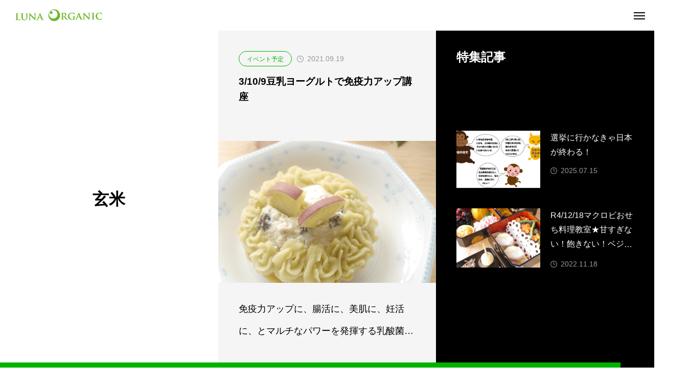

--- FILE ---
content_type: text/html; charset=UTF-8
request_url: https://luna-organic.org/tag/%E7%8E%84%E7%B1%B3/
body_size: 12956
content:
<!DOCTYPE html>
<html class="pc hide_scroll_y" lang="ja">
<head>
<meta charset="UTF-8">
<!--[if IE]><meta http-equiv="X-UA-Compatible" content="IE=edge"><![endif]-->
<meta name="viewport" content="width=device-width">
<title>玄米に関する記事一覧</title>
<meta name="description" content="玄米じゃなくても菜食じゃなくてもＯＫ♪　マクロビオティックをベースにした自然食料理教室＆セミナーで、心も体も健康に、地球も社会も健全に！　おいしく、楽しく、世界を変えるチャンスは毎日3回も！">
<link rel="pingback" href="https://luna-organic.org/xmlrpc.php">
<meta name='robots' content='max-image-preview:large' />
<link rel='dns-prefetch' href='//s.w.org' />
<link rel="alternate" type="application/rss+xml" title="健康と環境のためのマクロビオティック・自然食の料理教室　ルナ・オーガニック・インスティテュート &raquo; フィード" href="https://luna-organic.org/feed/" />
<link rel="alternate" type="application/rss+xml" title="健康と環境のためのマクロビオティック・自然食の料理教室　ルナ・オーガニック・インスティテュート &raquo; コメントフィード" href="https://luna-organic.org/comments/feed/" />
<link rel="alternate" type="application/rss+xml" title="健康と環境のためのマクロビオティック・自然食の料理教室　ルナ・オーガニック・インスティテュート &raquo; 玄米 タグのフィード" href="https://luna-organic.org/tag/%e7%8e%84%e7%b1%b3/feed/" />
		<!-- This site uses the Google Analytics by ExactMetrics plugin v7.10.0 - Using Analytics tracking - https://www.exactmetrics.com/ -->
							<script
				src="//www.googletagmanager.com/gtag/js?id=UA-135453673-1"  data-cfasync="false" data-wpfc-render="false" type="text/javascript" async></script>
			<script data-cfasync="false" data-wpfc-render="false" type="text/javascript">
				var em_version = '7.10.0';
				var em_track_user = true;
				var em_no_track_reason = '';
				
								var disableStrs = [
															'ga-disable-UA-135453673-1',
									];

				/* Function to detect opted out users */
				function __gtagTrackerIsOptedOut() {
					for (var index = 0; index < disableStrs.length; index++) {
						if (document.cookie.indexOf(disableStrs[index] + '=true') > -1) {
							return true;
						}
					}

					return false;
				}

				/* Disable tracking if the opt-out cookie exists. */
				if (__gtagTrackerIsOptedOut()) {
					for (var index = 0; index < disableStrs.length; index++) {
						window[disableStrs[index]] = true;
					}
				}

				/* Opt-out function */
				function __gtagTrackerOptout() {
					for (var index = 0; index < disableStrs.length; index++) {
						document.cookie = disableStrs[index] + '=true; expires=Thu, 31 Dec 2099 23:59:59 UTC; path=/';
						window[disableStrs[index]] = true;
					}
				}

				if ('undefined' === typeof gaOptout) {
					function gaOptout() {
						__gtagTrackerOptout();
					}
				}
								window.dataLayer = window.dataLayer || [];

				window.ExactMetricsDualTracker = {
					helpers: {},
					trackers: {},
				};
				if (em_track_user) {
					function __gtagDataLayer() {
						dataLayer.push(arguments);
					}

					function __gtagTracker(type, name, parameters) {
						if (!parameters) {
							parameters = {};
						}

						if (parameters.send_to) {
							__gtagDataLayer.apply(null, arguments);
							return;
						}

						if (type === 'event') {
							
														parameters.send_to = exactmetrics_frontend.ua;
							__gtagDataLayer(type, name, parameters);
													} else {
							__gtagDataLayer.apply(null, arguments);
						}
					}

					__gtagTracker('js', new Date());
					__gtagTracker('set', {
						'developer_id.dNDMyYj': true,
											});
															__gtagTracker('config', 'UA-135453673-1', {"forceSSL":"true"} );
										window.gtag = __gtagTracker;										(function () {
						/* https://developers.google.com/analytics/devguides/collection/analyticsjs/ */
						/* ga and __gaTracker compatibility shim. */
						var noopfn = function () {
							return null;
						};
						var newtracker = function () {
							return new Tracker();
						};
						var Tracker = function () {
							return null;
						};
						var p = Tracker.prototype;
						p.get = noopfn;
						p.set = noopfn;
						p.send = function () {
							var args = Array.prototype.slice.call(arguments);
							args.unshift('send');
							__gaTracker.apply(null, args);
						};
						var __gaTracker = function () {
							var len = arguments.length;
							if (len === 0) {
								return;
							}
							var f = arguments[len - 1];
							if (typeof f !== 'object' || f === null || typeof f.hitCallback !== 'function') {
								if ('send' === arguments[0]) {
									var hitConverted, hitObject = false, action;
									if ('event' === arguments[1]) {
										if ('undefined' !== typeof arguments[3]) {
											hitObject = {
												'eventAction': arguments[3],
												'eventCategory': arguments[2],
												'eventLabel': arguments[4],
												'value': arguments[5] ? arguments[5] : 1,
											}
										}
									}
									if ('pageview' === arguments[1]) {
										if ('undefined' !== typeof arguments[2]) {
											hitObject = {
												'eventAction': 'page_view',
												'page_path': arguments[2],
											}
										}
									}
									if (typeof arguments[2] === 'object') {
										hitObject = arguments[2];
									}
									if (typeof arguments[5] === 'object') {
										Object.assign(hitObject, arguments[5]);
									}
									if ('undefined' !== typeof arguments[1].hitType) {
										hitObject = arguments[1];
										if ('pageview' === hitObject.hitType) {
											hitObject.eventAction = 'page_view';
										}
									}
									if (hitObject) {
										action = 'timing' === arguments[1].hitType ? 'timing_complete' : hitObject.eventAction;
										hitConverted = mapArgs(hitObject);
										__gtagTracker('event', action, hitConverted);
									}
								}
								return;
							}

							function mapArgs(args) {
								var arg, hit = {};
								var gaMap = {
									'eventCategory': 'event_category',
									'eventAction': 'event_action',
									'eventLabel': 'event_label',
									'eventValue': 'event_value',
									'nonInteraction': 'non_interaction',
									'timingCategory': 'event_category',
									'timingVar': 'name',
									'timingValue': 'value',
									'timingLabel': 'event_label',
									'page': 'page_path',
									'location': 'page_location',
									'title': 'page_title',
								};
								for (arg in args) {
																		if (!(!args.hasOwnProperty(arg) || !gaMap.hasOwnProperty(arg))) {
										hit[gaMap[arg]] = args[arg];
									} else {
										hit[arg] = args[arg];
									}
								}
								return hit;
							}

							try {
								f.hitCallback();
							} catch (ex) {
							}
						};
						__gaTracker.create = newtracker;
						__gaTracker.getByName = newtracker;
						__gaTracker.getAll = function () {
							return [];
						};
						__gaTracker.remove = noopfn;
						__gaTracker.loaded = true;
						window['__gaTracker'] = __gaTracker;
					})();
									} else {
										console.log("");
					(function () {
						function __gtagTracker() {
							return null;
						}

						window['__gtagTracker'] = __gtagTracker;
						window['gtag'] = __gtagTracker;
					})();
									}
			</script>
				<!-- / Google Analytics by ExactMetrics -->
		<link rel='stylesheet' id='style-css'  href='https://luna-organic.org/wp-content/themes/horizon_tcd093/style.css?ver=1.0.1' type='text/css' media='all' />
<link rel='stylesheet' id='wp-block-library-css'  href='https://luna-organic.org/wp-includes/css/dist/block-library/style.min.css?ver=6.0.11' type='text/css' media='all' />
<style id='global-styles-inline-css' type='text/css'>
body{--wp--preset--color--black: #000000;--wp--preset--color--cyan-bluish-gray: #abb8c3;--wp--preset--color--white: #ffffff;--wp--preset--color--pale-pink: #f78da7;--wp--preset--color--vivid-red: #cf2e2e;--wp--preset--color--luminous-vivid-orange: #ff6900;--wp--preset--color--luminous-vivid-amber: #fcb900;--wp--preset--color--light-green-cyan: #7bdcb5;--wp--preset--color--vivid-green-cyan: #00d084;--wp--preset--color--pale-cyan-blue: #8ed1fc;--wp--preset--color--vivid-cyan-blue: #0693e3;--wp--preset--color--vivid-purple: #9b51e0;--wp--preset--gradient--vivid-cyan-blue-to-vivid-purple: linear-gradient(135deg,rgba(6,147,227,1) 0%,rgb(155,81,224) 100%);--wp--preset--gradient--light-green-cyan-to-vivid-green-cyan: linear-gradient(135deg,rgb(122,220,180) 0%,rgb(0,208,130) 100%);--wp--preset--gradient--luminous-vivid-amber-to-luminous-vivid-orange: linear-gradient(135deg,rgba(252,185,0,1) 0%,rgba(255,105,0,1) 100%);--wp--preset--gradient--luminous-vivid-orange-to-vivid-red: linear-gradient(135deg,rgba(255,105,0,1) 0%,rgb(207,46,46) 100%);--wp--preset--gradient--very-light-gray-to-cyan-bluish-gray: linear-gradient(135deg,rgb(238,238,238) 0%,rgb(169,184,195) 100%);--wp--preset--gradient--cool-to-warm-spectrum: linear-gradient(135deg,rgb(74,234,220) 0%,rgb(151,120,209) 20%,rgb(207,42,186) 40%,rgb(238,44,130) 60%,rgb(251,105,98) 80%,rgb(254,248,76) 100%);--wp--preset--gradient--blush-light-purple: linear-gradient(135deg,rgb(255,206,236) 0%,rgb(152,150,240) 100%);--wp--preset--gradient--blush-bordeaux: linear-gradient(135deg,rgb(254,205,165) 0%,rgb(254,45,45) 50%,rgb(107,0,62) 100%);--wp--preset--gradient--luminous-dusk: linear-gradient(135deg,rgb(255,203,112) 0%,rgb(199,81,192) 50%,rgb(65,88,208) 100%);--wp--preset--gradient--pale-ocean: linear-gradient(135deg,rgb(255,245,203) 0%,rgb(182,227,212) 50%,rgb(51,167,181) 100%);--wp--preset--gradient--electric-grass: linear-gradient(135deg,rgb(202,248,128) 0%,rgb(113,206,126) 100%);--wp--preset--gradient--midnight: linear-gradient(135deg,rgb(2,3,129) 0%,rgb(40,116,252) 100%);--wp--preset--duotone--dark-grayscale: url('#wp-duotone-dark-grayscale');--wp--preset--duotone--grayscale: url('#wp-duotone-grayscale');--wp--preset--duotone--purple-yellow: url('#wp-duotone-purple-yellow');--wp--preset--duotone--blue-red: url('#wp-duotone-blue-red');--wp--preset--duotone--midnight: url('#wp-duotone-midnight');--wp--preset--duotone--magenta-yellow: url('#wp-duotone-magenta-yellow');--wp--preset--duotone--purple-green: url('#wp-duotone-purple-green');--wp--preset--duotone--blue-orange: url('#wp-duotone-blue-orange');--wp--preset--font-size--small: 13px;--wp--preset--font-size--medium: 20px;--wp--preset--font-size--large: 36px;--wp--preset--font-size--x-large: 42px;}.has-black-color{color: var(--wp--preset--color--black) !important;}.has-cyan-bluish-gray-color{color: var(--wp--preset--color--cyan-bluish-gray) !important;}.has-white-color{color: var(--wp--preset--color--white) !important;}.has-pale-pink-color{color: var(--wp--preset--color--pale-pink) !important;}.has-vivid-red-color{color: var(--wp--preset--color--vivid-red) !important;}.has-luminous-vivid-orange-color{color: var(--wp--preset--color--luminous-vivid-orange) !important;}.has-luminous-vivid-amber-color{color: var(--wp--preset--color--luminous-vivid-amber) !important;}.has-light-green-cyan-color{color: var(--wp--preset--color--light-green-cyan) !important;}.has-vivid-green-cyan-color{color: var(--wp--preset--color--vivid-green-cyan) !important;}.has-pale-cyan-blue-color{color: var(--wp--preset--color--pale-cyan-blue) !important;}.has-vivid-cyan-blue-color{color: var(--wp--preset--color--vivid-cyan-blue) !important;}.has-vivid-purple-color{color: var(--wp--preset--color--vivid-purple) !important;}.has-black-background-color{background-color: var(--wp--preset--color--black) !important;}.has-cyan-bluish-gray-background-color{background-color: var(--wp--preset--color--cyan-bluish-gray) !important;}.has-white-background-color{background-color: var(--wp--preset--color--white) !important;}.has-pale-pink-background-color{background-color: var(--wp--preset--color--pale-pink) !important;}.has-vivid-red-background-color{background-color: var(--wp--preset--color--vivid-red) !important;}.has-luminous-vivid-orange-background-color{background-color: var(--wp--preset--color--luminous-vivid-orange) !important;}.has-luminous-vivid-amber-background-color{background-color: var(--wp--preset--color--luminous-vivid-amber) !important;}.has-light-green-cyan-background-color{background-color: var(--wp--preset--color--light-green-cyan) !important;}.has-vivid-green-cyan-background-color{background-color: var(--wp--preset--color--vivid-green-cyan) !important;}.has-pale-cyan-blue-background-color{background-color: var(--wp--preset--color--pale-cyan-blue) !important;}.has-vivid-cyan-blue-background-color{background-color: var(--wp--preset--color--vivid-cyan-blue) !important;}.has-vivid-purple-background-color{background-color: var(--wp--preset--color--vivid-purple) !important;}.has-black-border-color{border-color: var(--wp--preset--color--black) !important;}.has-cyan-bluish-gray-border-color{border-color: var(--wp--preset--color--cyan-bluish-gray) !important;}.has-white-border-color{border-color: var(--wp--preset--color--white) !important;}.has-pale-pink-border-color{border-color: var(--wp--preset--color--pale-pink) !important;}.has-vivid-red-border-color{border-color: var(--wp--preset--color--vivid-red) !important;}.has-luminous-vivid-orange-border-color{border-color: var(--wp--preset--color--luminous-vivid-orange) !important;}.has-luminous-vivid-amber-border-color{border-color: var(--wp--preset--color--luminous-vivid-amber) !important;}.has-light-green-cyan-border-color{border-color: var(--wp--preset--color--light-green-cyan) !important;}.has-vivid-green-cyan-border-color{border-color: var(--wp--preset--color--vivid-green-cyan) !important;}.has-pale-cyan-blue-border-color{border-color: var(--wp--preset--color--pale-cyan-blue) !important;}.has-vivid-cyan-blue-border-color{border-color: var(--wp--preset--color--vivid-cyan-blue) !important;}.has-vivid-purple-border-color{border-color: var(--wp--preset--color--vivid-purple) !important;}.has-vivid-cyan-blue-to-vivid-purple-gradient-background{background: var(--wp--preset--gradient--vivid-cyan-blue-to-vivid-purple) !important;}.has-light-green-cyan-to-vivid-green-cyan-gradient-background{background: var(--wp--preset--gradient--light-green-cyan-to-vivid-green-cyan) !important;}.has-luminous-vivid-amber-to-luminous-vivid-orange-gradient-background{background: var(--wp--preset--gradient--luminous-vivid-amber-to-luminous-vivid-orange) !important;}.has-luminous-vivid-orange-to-vivid-red-gradient-background{background: var(--wp--preset--gradient--luminous-vivid-orange-to-vivid-red) !important;}.has-very-light-gray-to-cyan-bluish-gray-gradient-background{background: var(--wp--preset--gradient--very-light-gray-to-cyan-bluish-gray) !important;}.has-cool-to-warm-spectrum-gradient-background{background: var(--wp--preset--gradient--cool-to-warm-spectrum) !important;}.has-blush-light-purple-gradient-background{background: var(--wp--preset--gradient--blush-light-purple) !important;}.has-blush-bordeaux-gradient-background{background: var(--wp--preset--gradient--blush-bordeaux) !important;}.has-luminous-dusk-gradient-background{background: var(--wp--preset--gradient--luminous-dusk) !important;}.has-pale-ocean-gradient-background{background: var(--wp--preset--gradient--pale-ocean) !important;}.has-electric-grass-gradient-background{background: var(--wp--preset--gradient--electric-grass) !important;}.has-midnight-gradient-background{background: var(--wp--preset--gradient--midnight) !important;}.has-small-font-size{font-size: var(--wp--preset--font-size--small) !important;}.has-medium-font-size{font-size: var(--wp--preset--font-size--medium) !important;}.has-large-font-size{font-size: var(--wp--preset--font-size--large) !important;}.has-x-large-font-size{font-size: var(--wp--preset--font-size--x-large) !important;}
</style>
<link rel='stylesheet' id='contact-form-7-css'  href='https://luna-organic.org/wp-content/plugins/contact-form-7/includes/css/styles.css?ver=5.5.6' type='text/css' media='all' />
<link rel='stylesheet' id='owl-carousel-css'  href='https://luna-organic.org/wp-content/themes/horizon_tcd093/js/owl.carousel.min.css?ver=2.3.4' type='text/css' media='all' />
<link rel='stylesheet' id='tablepress-default-css'  href='https://luna-organic.org/wp-content/plugins/tablepress/css/default.min.css?ver=1.14' type='text/css' media='all' />
<script type='text/javascript' src='https://luna-organic.org/wp-includes/js/jquery/jquery.min.js?ver=3.6.0' id='jquery-core-js'></script>
<script type='text/javascript' src='https://luna-organic.org/wp-includes/js/jquery/jquery-migrate.min.js?ver=3.3.2' id='jquery-migrate-js'></script>
<script type='text/javascript' src='https://luna-organic.org/wp-content/plugins/google-analytics-dashboard-for-wp/assets/js/frontend-gtag.min.js?ver=7.10.0' id='exactmetrics-frontend-script-js'></script>
<script data-cfasync="false" data-wpfc-render="false" type="text/javascript" id='exactmetrics-frontend-script-js-extra'>/* <![CDATA[ */
var exactmetrics_frontend = {"js_events_tracking":"true","download_extensions":"zip,mp3,mpeg,pdf,docx,pptx,xlsx,rar","inbound_paths":"[{\"path\":\"\\\/go\\\/\",\"label\":\"affiliate\"},{\"path\":\"\\\/recommend\\\/\",\"label\":\"affiliate\"}]","home_url":"https:\/\/luna-organic.org","hash_tracking":"false","ua":"UA-135453673-1","v4_id":""};/* ]]> */
</script>
<link rel="https://api.w.org/" href="https://luna-organic.org/wp-json/" /><link rel="alternate" type="application/json" href="https://luna-organic.org/wp-json/wp/v2/tags/125" />
<link rel="stylesheet" href="https://luna-organic.org/wp-content/themes/horizon_tcd093/css/design-plus.css?ver=1.0.1">
<link rel="stylesheet" href="https://luna-organic.org/wp-content/themes/horizon_tcd093/css/sns-botton.css?ver=1.0.1">
<link rel="stylesheet" media="screen and (max-width:1301px)" href="https://luna-organic.org/wp-content/themes/horizon_tcd093/css/responsive.css?ver=1.0.1">
<link rel="stylesheet" media="screen and (max-width:1301px)" href="https://luna-organic.org/wp-content/themes/horizon_tcd093/css/footer-bar.css?ver=1.0.1">

<script src="https://luna-organic.org/wp-content/themes/horizon_tcd093/js/jquery.easing.1.4.js?ver=1.0.1"></script>
<script src="https://luna-organic.org/wp-content/themes/horizon_tcd093/js/jscript.js?ver=1.0.1"></script>
<script src="https://luna-organic.org/wp-content/themes/horizon_tcd093/js/jquery.cookie.min.js?ver=1.0.1"></script>
<script src="https://luna-organic.org/wp-content/themes/horizon_tcd093/js/comment.js?ver=1.0.1"></script>
<script src="https://luna-organic.org/wp-content/themes/horizon_tcd093/js/horizon-scroll.js?ver=1.0.1"></script>


<script src="https://luna-organic.org/wp-content/themes/horizon_tcd093/js/header_fix.js?ver=1.0.1"></script>


<style type="text/css">
body { font-size:18px; }
.common_headline { font-size:46px !important; }
.common_sub_headline { font-size:26px !important; }
#archive_header.archive .headline { font-size:32px !important; }
@media screen and (max-width:1250px) {
  .common_headline { font-size:30px !important; }
  .common_sub_headline { font-size:20px !important; }
  #archive_header.archive .headline { font-size:21px !important; }
}
@media screen and (max-width:750px) {
  body { font-size:14px; }
  #blog_list .bottom_content p, #news_list .desc { font-size:12px; }
}
body, input, textarea { font-family: Arial, "ヒラギノ角ゴ ProN W3", "Hiragino Kaku Gothic ProN", "メイリオ", Meiryo, sans-serif; }

.rich_font, .p-vertical { font-family: "Times New Roman" , "游明朝" , "Yu Mincho" , "游明朝体" , "YuMincho" , "ヒラギノ明朝 Pro W3" , "Hiragino Mincho Pro" , "HiraMinProN-W3" , "HGS明朝E" , "ＭＳ Ｐ明朝" , "MS PMincho" , serif; font-weight:600; }

.rich_font_type1 { font-family: Arial, "ヒラギノ角ゴ ProN W3", "Hiragino Kaku Gothic ProN", "メイリオ", Meiryo, sans-serif; font-weight:600; }
.rich_font_type2 { font-family: Arial, "Hiragino Sans", "ヒラギノ角ゴ ProN", "Hiragino Kaku Gothic ProN", "游ゴシック", YuGothic, "メイリオ", Meiryo, sans-serif; font-weight:600; }
.rich_font_type3 { font-family: "Times New Roman" , "游明朝" , "Yu Mincho" , "游明朝体" , "YuMincho" , "ヒラギノ明朝 Pro W3" , "Hiragino Mincho Pro" , "HiraMinProN-W3" , "HGS明朝E" , "ＭＳ Ｐ明朝" , "MS PMincho" , serif; font-weight:600; }

.common_sub_headline { font-family: Arial, "ヒラギノ角ゴ ProN W3", "Hiragino Kaku Gothic ProN", "メイリオ", Meiryo, sans-serif; font-weight:600; }

.rich_font_type1 { font-family: Arial, "ヒラギノ角ゴ ProN W3", "Hiragino Kaku Gothic ProN", "メイリオ", Meiryo, sans-serif; font-weight:600; }
.rich_font_type2 { font-family: Arial, "Hiragino Sans", "ヒラギノ角ゴ ProN", "Hiragino Kaku Gothic ProN", "游ゴシック", YuGothic, "メイリオ", Meiryo, sans-serif; font-weight:600; }
.rich_font_type3 { font-family: "Times New Roman" , "游明朝" , "Yu Mincho" , "游明朝体" , "YuMincho" , "ヒラギノ明朝 Pro W3" , "Hiragino Mincho Pro" , "HiraMinProN-W3" , "HGS明朝E" , "ＭＳ Ｐ明朝" , "MS PMincho" , serif; font-weight:600; }

#header_logo .logo_text { font-size:32px; }
@media screen and (max-width:1201px) {
  #header_logo .logo_text { font-size:24px; }
}
.author_profile .avatar_area img, .animate_image img, .animate_background .image {
  width:100%; height:auto; will-change:transform;
  -webkit-transition: transform  0.5s ease;
  transition: transform  0.5s ease;
}
.author_profile a.avatar:hover img, .animate_image:hover img, .animate_background:hover .image {
  -webkit-transform: scale(1.2);
  transform: scale(1.2);
}


a { color:#000; }

#comment_tab li.active a, .widget_tab_post_list_button div.active, #wp-calendar tbody a, .page_navi span.current, body.post-type-archive-news .page_navi span.current,
  #return_top a, .hscroll-scrollbar-handle, html::-webkit-scrollbar-thumb, #global_menu ul ul a:hover, #p_readmore .button:hover, .c-pw__btn:hover, #comment_tab li a:hover, #submit_comment:hover, #cancel_comment_reply a:hover,
    #wp-calendar #prev a:hover, #wp-calendar #next a:hover, #wp-calendar td a:hover, #comment_tab li a:hover, .tcdw_tag_list_widget ol a:hover, .widget_tag_cloud .tagcloud a:hover, #wp-calendar tbody a:hover, .megamenu_b .category:hover,
      #single_post_title .category:hover, #related_post .category:hover, .page_navi a:hover, body.post-type-archive-news .page_navi a:hover, #blog_list .category:hover, #drawer_menu .menu li.menu-item-has-children > a > .button:hover:after, #drawer_menu .menu li.menu-item-has-children > a > .button:hover:before
{ background-color:#00b200; }

#single_post_title .category, #related_post .category, #blog_list .category, #post_title .category, .widget_tab_post_list_button div.active, .megamenu_b .category, .page_navi span.current, body.post-type-archive-news .page_navi span.current,
  .page_navi a:hover, body.post-type-archive-news .page_navi a:hover, #post_pagination a:hover, #comment_textarea textarea:focus, .c-pw__box-input:focus, #related_post .category:hover, #blog_list .category:hover, #post_title .category:hover, .megamenu_b .category:hover, #single_post_title .category:hover,
    #related_post .category:hover, #blog_list .category:hover, .tcdw_tag_list_widget ol a:hover, .widget_tag_cloud .tagcloud a:hover
{ border-color:#00b200; }

#single_post_title .category, #related_post .category, #bread_crumb li.last, #blog_list .category, #post_title .category, #global_menu > ul > li.active > a, #global_menu > ul > li.active_megamenu_button > a, .megamenu_b .category, #global_menu > ul > li.current-menu-item > a,
  #work_single_menu li.active a, .faq_list .title.active, #return_top2 a:hover:before, #header_search_button:hover:before, #header_search .button:hover label:before, #global_menu > ul > li > a:hover, .single_post_nav:hover span:after, #related_post .category:hover, #blog_list .category:hover, #post_title .category:hover,
    #news_list .item a:hover, .widget_tab_post_list_button div:hover, .megamenu_c a:hover, .megamenu_b .owl-carousel .owl-nav button:hover, #drawer_menu .close_button:hover:before, #drawer_menu .menu a:hover, #drawer_menu .menu > ul > li.active > a, #drawer_menu .menu > ul > li.current-menu-item > a, #drawer_menu .menu > li > a > .title:hover,
      #work_image_modal_box .close_button:hover:before, #work_image_modal_box .slick-arrow:hover:before, .faq_list .title:hover, #searchform .submit_button:hover:before, #header_lang_button li a:hover,
a:hover, #mega_category .title a:hover, #mega_category a:hover .name, #header_slider .post_item .title a:hover, #footer_top a:hover, #footer_social_link li a:hover:before, #next_prev_post a:hover,
  .cb_category_post .title a:hover, .cb_trend .post_list.type2 .name:hover, #header_content_post_list .item .title a:hover, #header_content_post_list .item .name:hover,
    .tcdw_search_box_widget .search_area .search_button:hover:before, #single_author_title_area .author_link li a:hover:before, .author_profile a:hover, #post_meta_bottom a:hover, .cardlink_title a:hover,
      .comment a:hover, .comment_form_wrapper a:hover, #mega_menu_mobile_global_menu li a:hover, #tcd_toc.styled .toc_link:hover, .tcd_toc_widget.no_underline .toc_widget_wrap.styled .toc_link:hover, .rank_headline .headline:hover
{ color:#00b200; }

#drawer_menu .menu ul ul a:hover,  #drawer_menu .menu li > a:hover > span:after, #drawer_menu .menu li.active > a > .button:after, #featured_post a:hover
{ color:#00b200 !important; }

#return_top a:hover { background-color:rgba(0,178,0,0.5); }

html, #work_single_menu { scrollbar-color:#00b200 rgba(0, 0, 0, 0.1); }

.post_content a, .widget_block a, .textwidget a, #no_post a, #page_404_header .desc a { color:#000000; }
.post_content a:hover, .widget_block a:hover, .textwidget a:hover, #no_post a:hover, #page_404_header .desc a:hover { color:#00b200; }
.design_button { min-width:270px; height:60px; line-height:60px;border-radius:70px;background-color:#81d742;border:none; }
.design_button:before { background-color:#098700;opacity:0; }
.design_button:hover {  }
.design_button:hover:before { opacity:1; }
.styled_h2 {
  font-size:28px!important;
  text-align:center!important;
  font-weight:600!important;
  color:#000000;
  border-color:#000000;
  border-width:1px;
  border-style:solid;
border-left:none;
border-right:none;
border-top:none;
border-bottom:none;
background-color:transparent;
}
@media screen and (max-width:750px) {
  .styled_h2 { font-size:22px!important; }
}
.styled_h3 {
  font-size:26px!important;
  text-align:left!important;
  font-weight:600!important;
  color:#000000;
  border-color:#000000;
  border-width:2px;
  border-style:solid;
padding-left:1em!important;
padding-top:0.5em!important;
padding-bottom:0.5em!important;
border-right:none;
border-top:none;
border-bottom:none;
background-color:transparent;
}
@media screen and (max-width:750px) {
  .styled_h3 { font-size:20px!important; }
}
.styled_h4 {
  font-size:22px!important;
  text-align:left!important;
  font-weight:400!important;
  color:#000000;
  border-color:#dddddd;
  border-width:1px;
  border-style:dotted;
border-left:none;
border-right:none;
border-top:none;
padding-bottom:0.8em!important;
background-color:transparent;
}
@media screen and (max-width:750px) {
  .styled_h4 { font-size:18px!important; }
}
.styled_h5 {
  font-size:20px!important;
  text-align:left!important;
  font-weight:400!important;
  color:#000000;
  border-color:#000000;
  border-width:3px;
  border-style:double;
border-left:none;
border-right:none;
border-top:none;
border-bottom:none;
background-color:#f2f2f2;
padding:0.8em 1em!important;
}
@media screen and (max-width:750px) {
  .styled_h5 { font-size:16px!important; }
}
.q_custom_button1 { min-width:270px; height:60px;border-radius:0px;color:#000 !important; border-color:#000; }
.q_custom_button1:before { background-color:#333;opacity:0; }
.q_custom_button1:hover { color:#fff !important; border-color:#333; }
.q_custom_button1:hover:before { opacity:1; }
.q_custom_button2 { min-width:270px; height:60px;border-radius:0px;color:#fff !important; background-color:#000;border:none; }
.q_custom_button2:before { background-color:#333;opacity:0; }
.q_custom_button2:hover {  }
.q_custom_button2:hover:before { opacity:1; }
.q_custom_button3 { min-width:270px; height:60px;border-radius:0px;color:#fff !important; border-color:#000; }
.q_custom_button3:before { background-color:#000;opacity:1; }
.q_custom_button3:hover { color:#333 !important; border-color:#333; }
.q_custom_button3:hover:before { opacity:0; }
.q_underline1 {
	font-weight:400;
  background-image: -webkit-linear-gradient(left, transparent 50%, #fff799 50%);
  background-image: -moz-linear-gradient(left, transparent 50%, #fff799 50%);
  background-image: linear-gradient(to right, transparent 50%, #fff799 50%);
  background-position:-100% 0.8em;}
.q_underline2 {
	font-weight:600;
  background-image: -webkit-linear-gradient(left, transparent 50%, #99f9ff 50%);
  background-image: -moz-linear-gradient(left, transparent 50%, #99f9ff 50%);
  background-image: linear-gradient(to right, transparent 50%, #99f9ff 50%);
  }
.q_underline3 {
	font-weight:600;
  background-image: -webkit-linear-gradient(left, transparent 50%, #ff99b8 50%);
  background-image: -moz-linear-gradient(left, transparent 50%, #ff99b8 50%);
  background-image: linear-gradient(to right, transparent 50%, #ff99b8 50%);
  }
.speech_balloon1 .speech_balloon_text_inner {
  color:#000000;
  background-color:#ffdfdf;
  border-color:#ffdfdf;
}
.speech_balloon1 .before { border-left-color:#ffdfdf; }
.speech_balloon1 .after { border-right-color:#ffdfdf; }
.speech_balloon2 .speech_balloon_text_inner {
  color:#000000;
  background-color:#ffffff;
  border-color:#ff5353;
}
.speech_balloon2 .before { border-left-color:#ff5353; }
.speech_balloon2 .after { border-right-color:#ffffff; }
.speech_balloon3 .speech_balloon_text_inner {
  color:#000000;
  background-color:#ccf4ff;
  border-color:#ccf4ff;
}
.speech_balloon3 .before { border-left-color:#ccf4ff; }
.speech_balloon3 .after { border-right-color:#ccf4ff; }
.speech_balloon4 .speech_balloon_text_inner {
  color:#000000;
  background-color:#ffffff;
  border-color:#0789b5;
}
.speech_balloon4 .before { border-left-color:#0789b5; }
.speech_balloon4 .after { border-right-color:#ffffff; }
.qt_google_map .pb_googlemap_custom-overlay-inner { background:#000000; color:#ffffff; }
.qt_google_map .pb_googlemap_custom-overlay-inner::after { border-color:#000000 transparent transparent transparent; }
</style>

<style id="current-page-style" type="text/css">
#blog_list .title { font-size:22px; }
@media screen and (max-height:900px) {
  #blog_list .title { font-size:19px; }
  .common_headline { font-size:38px !important; }
}
@media screen and (max-width:750px) {
  #blog_list .title { font-size:16px; }
  @media screen and (max-height:900px) {
    .common_headline { font-size:30px !important; }
  }
}
</style>

<script type="text/javascript">
jQuery(function($){
  if ($('.megamenu_b .slider').length){
    $('.megamenu_b .slider').owlCarousel({
      autoplay: true,
      autoplayHoverPause: true,
      autoplayTimeout: 5000,
      autoplaySpeed: 700,
      dots: false,
      margin: 40,
      items: 3,
      loop: true,
      nav: true,
      navText: ['&#xe90f', '&#xe910']
    });
  }
});
</script>


<!-- BEGIN: WP Social Bookmarking Light HEAD --><script>
    (function (d, s, id) {
        var js, fjs = d.getElementsByTagName(s)[0];
        if (d.getElementById(id)) return;
        js = d.createElement(s);
        js.id = id;
        js.src = "//connect.facebook.net/en_US/sdk.js#xfbml=1&version=v2.7";
        fjs.parentNode.insertBefore(js, fjs);
    }(document, 'script', 'facebook-jssdk'));
</script>
<style type="text/css">.wp_social_bookmarking_light{
    border: 0 !important;
    padding: 10px 0 20px 0 !important;
    margin: 0 !important;
}
.wp_social_bookmarking_light div{
    float: left !important;
    border: 0 !important;
    padding: 0 !important;
    margin: 0 5px 0px 0 !important;
    min-height: 30px !important;
    line-height: 18px !important;
    text-indent: 0 !important;
}
.wp_social_bookmarking_light img{
    border: 0 !important;
    padding: 0;
    margin: 0;
    vertical-align: top !important;
}
.wp_social_bookmarking_light_clear{
    clear: both !important;
}
#fb-root{
    display: none;
}
.wsbl_facebook_like iframe{
    max-width: none !important;
}
.wsbl_pinterest a{
    border: 0px !important;
}
</style>
<!-- END: WP Social Bookmarking Light HEAD -->
<link rel="icon" href="https://luna-organic.org/wp-content/uploads/2019/02/cropped-icon-2-32x32.png" sizes="32x32" />
<link rel="icon" href="https://luna-organic.org/wp-content/uploads/2019/02/cropped-icon-2-192x192.png" sizes="192x192" />
<link rel="apple-touch-icon" href="https://luna-organic.org/wp-content/uploads/2019/02/cropped-icon-2-180x180.png" />
<meta name="msapplication-TileImage" content="https://luna-organic.org/wp-content/uploads/2019/02/cropped-icon-2-270x270.png" />
</head>
<body id="body" class="archive tag tag-125 no_page_nav">


<header id="header" class="page_header_animate_item">
 <div id="header_logo">
  <p class="logo">
 <a href="https://luna-organic.org/" title="健康と環境のためのマクロビオティック・自然食の料理教室　ルナ・オーガニック・インスティテュート">
    <img class="logo_image pc" src="https://luna-organic.org/wp-content/uploads/2022/04/1a5242aa53eef4d6c4c759e94f1bcfcd.png?1769415547" alt="健康と環境のためのマクロビオティック・自然食の料理教室　ルナ・オーガニック・インスティテュート" title="健康と環境のためのマクロビオティック・自然食の料理教室　ルナ・オーガニック・インスティテュート" width="434" height="37" />
    <img class="logo_image mobile" src="https://luna-organic.org/wp-content/uploads/2022/04/03a36801bef79396813288911b094bf8.png?1769415547" alt="健康と環境のためのマクロビオティック・自然食の料理教室　ルナ・オーガニック・インスティテュート" title="健康と環境のためのマクロビオティック・自然食の料理教室　ルナ・オーガニック・インスティテュート" width="180" height="30" />
     </a>
</p>

 </div>
  <a id="drawer_menu_button" href="#"><span></span><span></span><span></span></a>
 <nav id="global_menu">
  <ul id="menu-%e3%83%a1%e3%82%a4%e3%83%b3%e3%83%a1%e3%83%8b%e3%83%a5%e3%83%bc" class="menu"><li id="menu-item-1902" class="menu-item menu-item-type-custom menu-item-object-custom menu-item-has-children menu-item-1902"><a href="http://luna-organic.org/?#top_posts" class="megamenu_button megamenu_type2" data-megamenu="js-megamenu1902">教室案内</a>
<ul class="sub-menu">
	<li id="menu-item-5728" class="menu-item menu-item-type-post_type menu-item-object-page menu-item-5728"><a href="https://luna-organic.org/school/">教室</a></li>
	<li id="menu-item-1898" class="menu-item menu-item-type-post_type menu-item-object-post menu-item-1898"><a href="https://luna-organic.org/%e3%82%ab%e3%83%aa%e3%82%ad%e3%83%a5%e3%83%a9%e3%83%a0/">教室の日程とカリキュラム</a></li>
	<li id="menu-item-5628" class="menu-item menu-item-type-post_type menu-item-object-page menu-item-5628"><a href="https://luna-organic.org/online/">オンライン通信講座</a></li>
	<li id="menu-item-2412" class="menu-item menu-item-type-post_type menu-item-object-page menu-item-2412"><a href="https://luna-organic.org/aplc-event/">単発講座申し込み</a></li>
	<li id="menu-item-5651" class="menu-item menu-item-type-post_type menu-item-object-page menu-item-5651"><a href="https://luna-organic.org/apply-online/">オンラインお試し申込み</a></li>
	<li id="menu-item-3539" class="menu-item menu-item-type-post_type menu-item-object-page menu-item-3539"><a href="https://luna-organic.org/aplc-test/">教室お試し受講申し込み</a></li>
	<li id="menu-item-2467" class="menu-item menu-item-type-post_type menu-item-object-page menu-item-2467"><a href="https://luna-organic.org/aplc-course/">教室正式受講申し込み</a></li>
</ul>
</li>
<li id="menu-item-5934" class="menu-item menu-item-type-taxonomy menu-item-object-category menu-item-5934"><a href="https://luna-organic.org/category/event/">イベント予定</a></li>
<li id="menu-item-24" class="menu-item menu-item-type-post_type menu-item-object-page menu-item-24"><a href="https://luna-organic.org/%e9%a3%9f%e9%a4%8a%e7%9b%b8%e8%ab%87/" class="megamenu_button megamenu_type2" data-megamenu="js-megamenu24">食養相談</a></li>
<li id="menu-item-33" class="menu-item menu-item-type-post_type menu-item-object-page menu-item-has-children menu-item-33"><a href="https://luna-organic.org/%e6%9b%b8%e7%b1%8d%e8%b2%a9%e5%a3%b2/" class="megamenu_button megamenu_type2" data-megamenu="js-megamenu33">書籍販売</a>
<ul class="sub-menu">
	<li id="menu-item-1774" class="menu-item menu-item-type-post_type menu-item-object-page menu-item-1774"><a href="https://luna-organic.org/%e6%9b%b8%e7%b1%8d%e8%b2%a9%e5%a3%b2/">書籍販売</a></li>
</ul>
</li>
<li id="menu-item-5809" class="menu-item menu-item-type-post_type menu-item-object-page menu-item-has-children menu-item-5809"><a href="https://luna-organic.org/%e3%83%9e%e3%82%af%e3%83%ad%e3%83%93%e3%82%aa%e3%83%86%e3%82%a3%e3%83%83%e3%82%af%e3%81%ae%e5%8a%b9%e7%94%a8%e3%81%a8%e5%89%af%e4%bd%9c%e7%94%a8/">マクロビオティック</a>
<ul class="sub-menu">
	<li id="menu-item-1900" class="menu-item menu-item-type-post_type menu-item-object-post menu-item-1900"><a href="https://luna-organic.org/%e3%83%9e%e3%82%af%e3%83%ad%e3%83%93%e3%82%aa%e3%83%86%e3%82%a3%e3%83%83%e3%82%af%e3%81%ae%e5%8a%b9%e7%94%a8%e3%81%a8%e5%89%af%e4%bd%9c%e7%94%a8/">マクロビの効用と副作用</a></li>
	<li id="menu-item-2383" class="menu-item menu-item-type-post_type menu-item-object-page menu-item-2383"><a href="https://luna-organic.org/%e3%83%9e%e3%82%af%e3%83%ad%e3%83%93%e3%82%aa%e3%83%86%e3%82%a3%e3%83%83%e3%82%af%ef%bd%91%ef%bc%86%ef%bd%81/">マクロビオティックＱ＆Ａ</a></li>
</ul>
</li>
<li id="menu-item-5737" class="menu-item menu-item-type-taxonomy menu-item-object-category menu-item-has-children menu-item-5737"><a href="https://luna-organic.org/category/blog/" class="megamenu_button megamenu_type3" data-megamenu="js-megamenu5737">BLOG</a>
<ul class="sub-menu">
	<li id="menu-item-2372" class="menu-item menu-item-type-taxonomy menu-item-object-category menu-item-2372"><a href="https://luna-organic.org/category/%e5%81%a5%e5%ba%b7/">健康</a></li>
	<li id="menu-item-2373" class="menu-item menu-item-type-taxonomy menu-item-object-category menu-item-2373"><a href="https://luna-organic.org/category/%e6%96%99%e7%90%86/">料理</a></li>
	<li id="menu-item-2379" class="menu-item menu-item-type-taxonomy menu-item-object-category menu-item-2379"><a href="https://luna-organic.org/category/%e9%a3%9f%e3%81%ae%e5%ae%89%e5%85%a8/">食の安全</a></li>
	<li id="menu-item-2380" class="menu-item menu-item-type-taxonomy menu-item-object-category menu-item-2380"><a href="https://luna-organic.org/category/%e9%a3%9f%e6%9d%90%e3%81%a8%e3%81%9d%e3%81%ae%e7%89%b9%e6%80%a7/">食材とその特性</a></li>
	<li id="menu-item-2374" class="menu-item menu-item-type-taxonomy menu-item-object-category menu-item-2374"><a href="https://luna-organic.org/category/%e8%be%b2%e6%a5%ad/">農業</a></li>
	<li id="menu-item-2377" class="menu-item menu-item-type-taxonomy menu-item-object-category menu-item-2377"><a href="https://luna-organic.org/category/%e9%a3%9f%e3%81%a8%e7%92%b0%e5%a2%83/">食と環境</a></li>
	<li id="menu-item-2382" class="menu-item menu-item-type-taxonomy menu-item-object-category menu-item-2382"><a href="https://luna-organic.org/category/%e9%a3%9f%e3%81%a8%e7%a4%be%e4%bc%9a/">食と社会</a></li>
	<li id="menu-item-2385" class="menu-item menu-item-type-taxonomy menu-item-object-category menu-item-2385"><a href="https://luna-organic.org/category/%e3%82%a4%e3%83%99%e3%83%b3%e3%83%88%e5%a0%b1%e5%91%8a/">イベント報告</a></li>
</ul>
</li>
<li id="menu-item-38" class="menu-item menu-item-type-post_type menu-item-object-page menu-item-has-children menu-item-38"><a href="https://luna-organic.org/%e8%ac%9b%e6%bc%94%e3%81%9d%e3%81%ae%e4%bb%96/" class="megamenu_button megamenu_type2" data-megamenu="js-megamenu38">講演</a>
<ul class="sub-menu">
	<li id="menu-item-1775" class="menu-item menu-item-type-post_type menu-item-object-page menu-item-1775"><a href="https://luna-organic.org/%e8%ac%9b%e6%bc%94%e3%81%9d%e3%81%ae%e4%bb%96/">講演</a></li>
	<li id="menu-item-460" class="menu-item menu-item-type-post_type menu-item-object-page menu-item-460"><a href="https://luna-organic.org/%e6%95%99%e5%ae%a4%e4%bb%a5%e5%a4%96%e3%81%ae%e6%b4%bb%e5%8b%95%e5%ae%9f%e7%b8%be/">実績</a></li>
</ul>
</li>
<li id="menu-item-121" class="menu-item menu-item-type-post_type menu-item-object-page menu-item-has-children menu-item-121"><a href="https://luna-organic.org/%e5%bd%93%e5%ad%a6%e9%99%a2%e3%81%ab%e3%81%a4%e3%81%84%e3%81%a6/" class="megamenu_button megamenu_type2" data-megamenu="js-megamenu121">当学院について</a>
<ul class="sub-menu">
	<li id="menu-item-1776" class="menu-item menu-item-type-post_type menu-item-object-page menu-item-1776"><a href="https://luna-organic.org/%e5%bd%93%e5%ad%a6%e9%99%a2%e3%81%ab%e3%81%a4%e3%81%84%e3%81%a6/">当学院について</a></li>
	<li id="menu-item-461" class="menu-item menu-item-type-post_type menu-item-object-page menu-item-461"><a href="https://luna-organic.org/%e3%80%8c%e3%83%ab%e3%83%8a%e3%80%8d%e3%81%ae%e7%94%b1%e6%9d%a5/">「ルナ」の由来</a></li>
	<li id="menu-item-462" class="menu-item menu-item-type-post_type menu-item-object-page menu-item-462"><a href="https://luna-organic.org/access/">アクセス</a></li>
	<li id="menu-item-463" class="menu-item menu-item-type-post_type menu-item-object-page menu-item-463"><a href="https://luna-organic.org/%e6%95%99%e5%ae%a4%e3%81%af%e3%82%aa%e3%83%bc%e3%82%ac%e3%83%8b%e3%83%83%e3%82%af%e7%a9%ba%e9%96%93/">教室はオーガニック空間</a></li>
	<li id="menu-item-1911" class="menu-item menu-item-type-custom menu-item-object-custom menu-item-1911"><a href="https://luna-organic.org/inquiry/">問い合わせフォーム</a></li>
</ul>
</li>
<li id="menu-item-2327" class="menu-item menu-item-type-post_type menu-item-object-page menu-item-has-children menu-item-2327"><a href="https://luna-organic.org/link/" class="megamenu_button megamenu_type2" data-megamenu="js-megamenu2327">関連サイト</a>
<ul class="sub-menu">
	<li id="menu-item-2328" class="menu-item menu-item-type-custom menu-item-object-custom menu-item-2328"><a href="http://tpp.luna-organic.org">サルでもわかるTPP</a></li>
	<li id="menu-item-2329" class="menu-item menu-item-type-custom menu-item-object-custom menu-item-2329"><a href="http://gmo.luna-organic.org">サルでもわかる遺伝子組み換え</a></li>
	<li id="menu-item-2331" class="menu-item menu-item-type-custom menu-item-object-custom menu-item-2331"><a href="http://nihon.luna-organic.org">安田美絵のブログ☆日本大好き</a></li>
	<li id="menu-item-2333" class="menu-item menu-item-type-custom menu-item-object-custom menu-item-2333"><a href="http://eat.luna-organic.org">食べることで世界を変える方法</a></li>
	<li id="menu-item-2330" class="menu-item menu-item-type-custom menu-item-object-custom menu-item-2330"><a href="http://vaccine.luna-organic.org">サルでもわかる子宮頸がんワクチン</a></li>
</ul>
</li>
</ul> </nav>
    <div class="megamenu megamenu_a" id="js-megamenu1902">
</div><!-- END .megamenu_a -->
<div class="megamenu megamenu_a" id="js-megamenu24">
</div><!-- END .megamenu_a -->
<div class="megamenu megamenu_a" id="js-megamenu33">
</div><!-- END .megamenu_a -->
<div class="megamenu megamenu_b" id="js-megamenu5737">
 <div class="megamenu_inner">

  <div class="slider_area">
      <div class="slider owl-carousel">
        <article class="item">
     <a class="image_wrap animate_background" href="https://luna-organic.org/vote-or-ruin/">
      <div class="image" style="background:url(https://luna-organic.org/wp-content/uploads/2025/07/cc89a1db2711475a140058ce9a41d698-483x322.png) no-repeat center center; background-size:cover;"></div>
     </a>
     <div class="title_area">
      <div class="title_area_inner">
              <a class="category cat_id19" href="https://luna-organic.org/category/blog/">BLOG</a>
              <h4 class="title"><a href="https://luna-organic.org/vote-or-ruin/"><span>選挙に行かなきゃ日本が終わる！</span></a></h4>
      </div>
     </div>
    </article>
        <article class="item">
     <a class="image_wrap animate_background" href="https://luna-organic.org/osechi/">
      <div class="image" style="background:url(https://luna-organic.org/wp-content/uploads/2021/11/osechi-2017-P1300242.jpg) no-repeat center center; background-size:cover;"></div>
     </a>
     <div class="title_area">
      <div class="title_area_inner">
              <a class="category cat_id28" href="https://luna-organic.org/category/event/">イベント予定</a>
              <h4 class="title"><a href="https://luna-organic.org/osechi/"><span>R4/12/18マクロビおせち料理教室★甘すぎない！飽きない！ベジ仕様♪</span></a></h4>
      </div>
     </div>
    </article>
        <article class="item">
     <a class="image_wrap animate_background" href="https://luna-organic.org/ohagi-r5-9-23/">
      <div class="image" style="background:url(https://luna-organic.org/wp-content/uploads/2023/09/9270a7446b42e03637029cf21cd861e8-483x322.jpg) no-repeat center center; background-size:cover;"></div>
     </a>
     <div class="title_area">
      <div class="title_area_inner">
              <a class="category cat_id28" href="https://luna-organic.org/category/event/">イベント予定</a>
              <h4 class="title"><a href="https://luna-organic.org/ohagi-r5-9-23/"><span>おはぎでヌン活</span></a></h4>
      </div>
     </div>
    </article>
        <article class="item">
     <a class="image_wrap animate_background" href="https://luna-organic.org/mexico-r5-08-05/">
      <div class="image" style="background:url(https://luna-organic.org/wp-content/uploads/2023/08/d0aca70bb14c0f36db8721787c398b07-483x322.jpg) no-repeat center center; background-size:cover;"></div>
     </a>
     <div class="title_area">
      <div class="title_area_inner">
              <a class="category cat_id28" href="https://luna-organic.org/category/event/">イベント予定</a>
              <h4 class="title"><a href="https://luna-organic.org/mexico-r5-08-05/"><span>メキシコ料理の集いR5/8/20（日）</span></a></h4>
      </div>
     </div>
    </article>
        <article class="item">
     <a class="image_wrap animate_background" href="https://luna-organic.org/soy-trust-20230720/">
      <div class="image" style="background:url(https://luna-organic.org/wp-content/uploads/2023/07/P1010829-scaled-1-483x322.jpeg) no-repeat center center; background-size:cover;"></div>
     </a>
     <div class="title_area">
      <div class="title_area_inner">
              <a class="category cat_id19" href="https://luna-organic.org/category/blog/">BLOG</a>
              <h4 class="title"><a href="https://luna-organic.org/soy-trust-20230720/"><span>山形新庄大豆畑トラストに参加してみませんか</span></a></h4>
      </div>
     </div>
    </article>
        <article class="item">
     <a class="image_wrap animate_background" href="https://luna-organic.org/meet-the-future-20230628/">
      <div class="image" style="background:url(https://luna-organic.org/wp-content/uploads/2023/06/meat-the-future-483x322.jpg) no-repeat center center; background-size:cover;"></div>
     </a>
     <div class="title_area">
      <div class="title_area_inner">
              <a class="category cat_id19" href="https://luna-organic.org/category/blog/">BLOG</a>
              <h4 class="title"><a href="https://luna-organic.org/meet-the-future-20230628/"><span>映画「ミート・ザ・フューチャー　培養肉で変わる未来の食卓」を観て</span></a></h4>
      </div>
     </div>
    </article>
        <article class="item">
     <a class="image_wrap animate_background" href="https://luna-organic.org/shedding-or-sequelae-20230628/">
      <div class="image" style="background:url(https://luna-organic.org/wp-content/uploads/2022/03/e656bc7171feb99718455458a0f96baa.png) no-repeat center center; background-size:cover;"></div>
     </a>
     <div class="title_area">
      <div class="title_area_inner">
              <a class="category cat_id19" href="https://luna-organic.org/category/blog/">BLOG</a>
              <h4 class="title"><a href="https://luna-organic.org/shedding-or-sequelae-20230628/"><span>わたしのコロナ感染記その２（＃シェディング、＃IgG4抗体）</span></a></h4>
      </div>
     </div>
    </article>
        <article class="item">
     <a class="image_wrap animate_background" href="https://luna-organic.org/egypt-2022/">
      <div class="image" style="background:url(https://luna-organic.org/wp-content/uploads/2022/06/picture-014-483x322.jpg) no-repeat center center; background-size:cover;"></div>
     </a>
     <div class="title_area">
      <div class="title_area_inner">
              <a class="category cat_id28" href="https://luna-organic.org/category/event/">イベント予定</a>
              <h4 class="title"><a href="https://luna-organic.org/egypt-2022/"><span>R4年8月11日 エジプト料理の集い　</span></a></h4>
      </div>
     </div>
    </article>
        <article class="item">
     <a class="image_wrap animate_background" href="https://luna-organic.org/thai-2022/">
      <div class="image" style="background:url(https://luna-organic.org/wp-content/uploads/2022/06/eac0bc3ade869a35778b233996047aa2-426x322.jpg) no-repeat center center; background-size:cover;"></div>
     </a>
     <div class="title_area">
      <div class="title_area_inner">
              <a class="category cat_id28" href="https://luna-organic.org/category/event/">イベント予定</a>
              <h4 class="title"><a href="https://luna-organic.org/thai-2022/"><span>令和4年8月7日　マクロビタイ料理教室</span></a></h4>
      </div>
     </div>
    </article>
        <article class="item">
     <a class="image_wrap animate_background" href="https://luna-organic.org/soy-yogurt-ukraine1/">
      <div class="image" style="background:url(https://luna-organic.org/wp-content/uploads/2022/06/d23ca52a2047c1cfff97dcb5603be1fe-483x322.jpg) no-repeat center center; background-size:cover;"></div>
     </a>
     <div class="title_area">
      <div class="title_area_inner">
              <a class="category cat_id28" href="https://luna-organic.org/category/event/">イベント予定</a>
              <h4 class="title"><a href="https://luna-organic.org/soy-yogurt-ukraine1/"><span>R4年7月18日 豆乳ヨーグルトワークショップ×ウクライナ料理編</span></a></h4>
      </div>
     </div>
    </article>
        <article class="item">
     <a class="image_wrap animate_background" href="https://luna-organic.org/r040522/">
      <div class="image" style="background:url(https://luna-organic.org/wp-content/uploads/2022/06/098a37f5b5e359c2a2c758d03393743f-483x322.png) no-repeat center center; background-size:cover;"></div>
     </a>
     <div class="title_area">
      <div class="title_area_inner">
              <a class="category cat_id19" href="https://luna-organic.org/category/blog/">BLOG</a>
              <h4 class="title"><a href="https://luna-organic.org/r040522/"><span>アレルギーを改善する食事</span></a></h4>
      </div>
     </div>
    </article>
        <article class="item">
     <a class="image_wrap animate_background" href="https://luna-organic.org/r40408/">
      <div class="image" style="background:url(https://luna-organic.org/wp-content/uploads/2022/04/d231bd11e7a624404d7857b1b2703d3d-483x322.jpg) no-repeat center center; background-size:cover;"></div>
     </a>
     <div class="title_area">
      <div class="title_area_inner">
              <a class="category cat_id19" href="https://luna-organic.org/category/blog/">BLOG</a>
              <h4 class="title"><a href="https://luna-organic.org/r40408/"><span>アレルギーのメカニズム</span></a></h4>
      </div>
     </div>
    </article>
       </div><!-- END .slider -->
     </div><!-- END .slider_area -->

 </div><!-- END .megamenu_inner -->
</div><!-- END .megamenu_b -->
<div class="megamenu megamenu_a" id="js-megamenu38">
</div><!-- END .megamenu_a -->
<div class="megamenu megamenu_a" id="js-megamenu121">
</div><!-- END .megamenu_a -->
<div class="megamenu megamenu_a" id="js-megamenu2327">
</div><!-- END .megamenu_a -->
</header>

<div id="container">
<div id="wide_contents">

  <div id="archive_header" class="archive">
  <div class="content">
      <h1 class="headline common_headline rich_font_type2">玄米</h1>
        </div>
 </div>
 
 
 <div id="blog_list">
    <article class="item">
   <div class="content">

    <div class="top_content">
     <div class="meta">
            <a class="category cat_id28" href="https://luna-organic.org/category/event/"><span>イベント予定</span></a>
                  <time class="date entry-date published" datetime="2022-07-07T17:12:01+09:00">2021.09.19</time>
           </div>
     <h2 class="title"><a href="https://luna-organic.org/3-10-9-soy-yogurt-immunity/"><span>3/10/9豆乳ヨーグルトで免疫力アップ講座</span></a></h2>
    </div>

    <a class="image_wrap animate_background" href="https://luna-organic.org/3-10-9-soy-yogurt-immunity/">
     <div class="image" style="background:url(https://luna-organic.org/wp-content/uploads/2021/09/6c83471bc4723773844607565f616ce4.jpg) no-repeat center center; background-size:cover;"></div>
    </a>

    <div class="bottom_content">
     <p><span>免疫力アップに、腸活に、美肌に、妊活に、とマルチなパワーを発揮する乳酸菌。日本人に合わない牛乳ではなく、豆乳のヨーグルトから摂りましょう。このワークショップではタネ菌を起こすところから、豆乳ヨーグルトのつくり方を伝授。さらに豆乳ヨーグルトを使ったおいしくて元気になる応用レシピもお教えします。ランチの後の講義では豆乳ヨーグルト以外の免疫力アップのコツもお伝えします。コロナがどんなに流行って</span></p>
    </div>

   </div>
  </article>
   </div><!-- END #blog_list -->

  <div id="featured_post">
  <h3 class="headline rich_font_type2"><span>特集記事</span></h3>
  <div class="post_list">
      <article class="item">
    <a class="link animate_background" href="https://luna-organic.org/vote-or-ruin/">
     <div class="image_wrap">
      <div class="image" style="background:url(https://luna-organic.org/wp-content/uploads/2025/07/cc89a1db2711475a140058ce9a41d698-483x322.png) no-repeat center center; background-size:cover;"></div>
     </div>
     <div class="content">
      <h4 class="title"><span>選挙に行かなきゃ日本が終わる！</span></h4>
            <time class="date entry-date published" datetime="2025-07-19T11:59:59+09:00">2025.07.15</time>
           </div>
    </a>
   </article>
      <article class="item">
    <a class="link animate_background" href="https://luna-organic.org/osechi/">
     <div class="image_wrap">
      <div class="image" style="background:url(https://luna-organic.org/wp-content/uploads/2021/11/osechi-2017-P1300242.jpg) no-repeat center center; background-size:cover;"></div>
     </div>
     <div class="content">
      <h4 class="title"><span>R4/12/18マクロビおせち料理教室★甘すぎない！飽きない！ベジ仕様♪</span></h4>
            <time class="date entry-date published" datetime="2022-11-18T22:28:29+09:00">2022.11.18</time>
           </div>
    </a>
   </article>
     </div><!-- END .post_list -->
 </div><!-- END #featured_post -->
 
 
 
 
 <div id="side_copyright">
    <p>Copyright &copy; 2021</p>
 </div>

</div><!-- END #wide_contents -->

 
 <footer id="footer">
  <div id="return_top2">
   <a href="#body"><span>TOP</span></a>
  </div>
  <div id="copyright">
      <p>Copyright &copy; 2021</p>
  </div>
 </footer>

 
</div><!-- #container -->

<div id="return_top">
 <a href="#body"><span>TOP</span></a>
</div>



<div id="drawer_menu">

 <div class="close_button"></div>

 <div id="drawer_menu_content">
  <div id="drawer_menu_content_inner">

    <nav class="menu">
   <ul id="menu-%e3%83%a1%e3%82%a4%e3%83%b3%e3%83%a1%e3%83%8b%e3%83%a5%e3%83%bc-1" class="menu"><li class="menu-item menu-item-type-custom menu-item-object-custom menu-item-has-children menu-item-1902"><a href="http://luna-organic.org/?#top_posts" class="megamenu_button megamenu_type2" data-megamenu="js-megamenu1902">教室案内</a>
<ul class="sub-menu">
	<li class="menu-item menu-item-type-post_type menu-item-object-page menu-item-5728"><a href="https://luna-organic.org/school/">教室</a></li>
	<li class="menu-item menu-item-type-post_type menu-item-object-post menu-item-1898"><a href="https://luna-organic.org/%e3%82%ab%e3%83%aa%e3%82%ad%e3%83%a5%e3%83%a9%e3%83%a0/">教室の日程とカリキュラム</a></li>
	<li class="menu-item menu-item-type-post_type menu-item-object-page menu-item-5628"><a href="https://luna-organic.org/online/">オンライン通信講座</a></li>
	<li class="menu-item menu-item-type-post_type menu-item-object-page menu-item-2412"><a href="https://luna-organic.org/aplc-event/">単発講座申し込み</a></li>
	<li class="menu-item menu-item-type-post_type menu-item-object-page menu-item-5651"><a href="https://luna-organic.org/apply-online/">オンラインお試し申込み</a></li>
	<li class="menu-item menu-item-type-post_type menu-item-object-page menu-item-3539"><a href="https://luna-organic.org/aplc-test/">教室お試し受講申し込み</a></li>
	<li class="menu-item menu-item-type-post_type menu-item-object-page menu-item-2467"><a href="https://luna-organic.org/aplc-course/">教室正式受講申し込み</a></li>
</ul>
</li>
<li class="menu-item menu-item-type-taxonomy menu-item-object-category menu-item-5934"><a href="https://luna-organic.org/category/event/">イベント予定</a></li>
<li class="menu-item menu-item-type-post_type menu-item-object-page menu-item-24"><a href="https://luna-organic.org/%e9%a3%9f%e9%a4%8a%e7%9b%b8%e8%ab%87/" class="megamenu_button megamenu_type2" data-megamenu="js-megamenu24">食養相談</a></li>
<li class="menu-item menu-item-type-post_type menu-item-object-page menu-item-has-children menu-item-33"><a href="https://luna-organic.org/%e6%9b%b8%e7%b1%8d%e8%b2%a9%e5%a3%b2/" class="megamenu_button megamenu_type2" data-megamenu="js-megamenu33">書籍販売</a>
<ul class="sub-menu">
	<li class="menu-item menu-item-type-post_type menu-item-object-page menu-item-1774"><a href="https://luna-organic.org/%e6%9b%b8%e7%b1%8d%e8%b2%a9%e5%a3%b2/">書籍販売</a></li>
</ul>
</li>
<li class="menu-item menu-item-type-post_type menu-item-object-page menu-item-has-children menu-item-5809"><a href="https://luna-organic.org/%e3%83%9e%e3%82%af%e3%83%ad%e3%83%93%e3%82%aa%e3%83%86%e3%82%a3%e3%83%83%e3%82%af%e3%81%ae%e5%8a%b9%e7%94%a8%e3%81%a8%e5%89%af%e4%bd%9c%e7%94%a8/">マクロビオティック</a>
<ul class="sub-menu">
	<li class="menu-item menu-item-type-post_type menu-item-object-post menu-item-1900"><a href="https://luna-organic.org/%e3%83%9e%e3%82%af%e3%83%ad%e3%83%93%e3%82%aa%e3%83%86%e3%82%a3%e3%83%83%e3%82%af%e3%81%ae%e5%8a%b9%e7%94%a8%e3%81%a8%e5%89%af%e4%bd%9c%e7%94%a8/">マクロビの効用と副作用</a></li>
	<li class="menu-item menu-item-type-post_type menu-item-object-page menu-item-2383"><a href="https://luna-organic.org/%e3%83%9e%e3%82%af%e3%83%ad%e3%83%93%e3%82%aa%e3%83%86%e3%82%a3%e3%83%83%e3%82%af%ef%bd%91%ef%bc%86%ef%bd%81/">マクロビオティックＱ＆Ａ</a></li>
</ul>
</li>
<li class="menu-item menu-item-type-taxonomy menu-item-object-category menu-item-has-children menu-item-5737"><a href="https://luna-organic.org/category/blog/" class="megamenu_button megamenu_type3" data-megamenu="js-megamenu5737">BLOG</a>
<ul class="sub-menu">
	<li class="menu-item menu-item-type-taxonomy menu-item-object-category menu-item-2372"><a href="https://luna-organic.org/category/%e5%81%a5%e5%ba%b7/">健康</a></li>
	<li class="menu-item menu-item-type-taxonomy menu-item-object-category menu-item-2373"><a href="https://luna-organic.org/category/%e6%96%99%e7%90%86/">料理</a></li>
	<li class="menu-item menu-item-type-taxonomy menu-item-object-category menu-item-2379"><a href="https://luna-organic.org/category/%e9%a3%9f%e3%81%ae%e5%ae%89%e5%85%a8/">食の安全</a></li>
	<li class="menu-item menu-item-type-taxonomy menu-item-object-category menu-item-2380"><a href="https://luna-organic.org/category/%e9%a3%9f%e6%9d%90%e3%81%a8%e3%81%9d%e3%81%ae%e7%89%b9%e6%80%a7/">食材とその特性</a></li>
	<li class="menu-item menu-item-type-taxonomy menu-item-object-category menu-item-2374"><a href="https://luna-organic.org/category/%e8%be%b2%e6%a5%ad/">農業</a></li>
	<li class="menu-item menu-item-type-taxonomy menu-item-object-category menu-item-2377"><a href="https://luna-organic.org/category/%e9%a3%9f%e3%81%a8%e7%92%b0%e5%a2%83/">食と環境</a></li>
	<li class="menu-item menu-item-type-taxonomy menu-item-object-category menu-item-2382"><a href="https://luna-organic.org/category/%e9%a3%9f%e3%81%a8%e7%a4%be%e4%bc%9a/">食と社会</a></li>
	<li class="menu-item menu-item-type-taxonomy menu-item-object-category menu-item-2385"><a href="https://luna-organic.org/category/%e3%82%a4%e3%83%99%e3%83%b3%e3%83%88%e5%a0%b1%e5%91%8a/">イベント報告</a></li>
</ul>
</li>
<li class="menu-item menu-item-type-post_type menu-item-object-page menu-item-has-children menu-item-38"><a href="https://luna-organic.org/%e8%ac%9b%e6%bc%94%e3%81%9d%e3%81%ae%e4%bb%96/" class="megamenu_button megamenu_type2" data-megamenu="js-megamenu38">講演</a>
<ul class="sub-menu">
	<li class="menu-item menu-item-type-post_type menu-item-object-page menu-item-1775"><a href="https://luna-organic.org/%e8%ac%9b%e6%bc%94%e3%81%9d%e3%81%ae%e4%bb%96/">講演</a></li>
	<li class="menu-item menu-item-type-post_type menu-item-object-page menu-item-460"><a href="https://luna-organic.org/%e6%95%99%e5%ae%a4%e4%bb%a5%e5%a4%96%e3%81%ae%e6%b4%bb%e5%8b%95%e5%ae%9f%e7%b8%be/">実績</a></li>
</ul>
</li>
<li class="menu-item menu-item-type-post_type menu-item-object-page menu-item-has-children menu-item-121"><a href="https://luna-organic.org/%e5%bd%93%e5%ad%a6%e9%99%a2%e3%81%ab%e3%81%a4%e3%81%84%e3%81%a6/" class="megamenu_button megamenu_type2" data-megamenu="js-megamenu121">当学院について</a>
<ul class="sub-menu">
	<li class="menu-item menu-item-type-post_type menu-item-object-page menu-item-1776"><a href="https://luna-organic.org/%e5%bd%93%e5%ad%a6%e9%99%a2%e3%81%ab%e3%81%a4%e3%81%84%e3%81%a6/">当学院について</a></li>
	<li class="menu-item menu-item-type-post_type menu-item-object-page menu-item-461"><a href="https://luna-organic.org/%e3%80%8c%e3%83%ab%e3%83%8a%e3%80%8d%e3%81%ae%e7%94%b1%e6%9d%a5/">「ルナ」の由来</a></li>
	<li class="menu-item menu-item-type-post_type menu-item-object-page menu-item-462"><a href="https://luna-organic.org/access/">アクセス</a></li>
	<li class="menu-item menu-item-type-post_type menu-item-object-page menu-item-463"><a href="https://luna-organic.org/%e6%95%99%e5%ae%a4%e3%81%af%e3%82%aa%e3%83%bc%e3%82%ac%e3%83%8b%e3%83%83%e3%82%af%e7%a9%ba%e9%96%93/">教室はオーガニック空間</a></li>
	<li class="menu-item menu-item-type-custom menu-item-object-custom menu-item-1911"><a href="https://luna-organic.org/inquiry/">問い合わせフォーム</a></li>
</ul>
</li>
<li class="menu-item menu-item-type-post_type menu-item-object-page menu-item-has-children menu-item-2327"><a href="https://luna-organic.org/link/" class="megamenu_button megamenu_type2" data-megamenu="js-megamenu2327">関連サイト</a>
<ul class="sub-menu">
	<li class="menu-item menu-item-type-custom menu-item-object-custom menu-item-2328"><a href="http://tpp.luna-organic.org">サルでもわかるTPP</a></li>
	<li class="menu-item menu-item-type-custom menu-item-object-custom menu-item-2329"><a href="http://gmo.luna-organic.org">サルでもわかる遺伝子組み換え</a></li>
	<li class="menu-item menu-item-type-custom menu-item-object-custom menu-item-2331"><a href="http://nihon.luna-organic.org">安田美絵のブログ☆日本大好き</a></li>
	<li class="menu-item menu-item-type-custom menu-item-object-custom menu-item-2333"><a href="http://eat.luna-organic.org">食べることで世界を変える方法</a></li>
	<li class="menu-item menu-item-type-custom menu-item-object-custom menu-item-2330"><a href="http://vaccine.luna-organic.org">サルでもわかる子宮頸がんワクチン</a></li>
</ul>
</li>
</ul>  </nav>
      <ul id="drawer_menu_sns" class="sns_button_list clearfix color_type1">
                     <li class="rss"><a href="https://luna-organic.org/feed/" rel="nofollow noopener" target="_blank" title="RSS"><span>RSS</span></a></li>  </ul>
    
  </div><!-- END #drawer_menu_content_inner -->
 </div><!-- END #drawer_menu_content -->

</div>



<script>


jQuery(document).ready(function($){

    $("body").addClass('start_animate');
  $("#page_header .animate_item").each(function(i){
    $(this).delay(i *700).queue(function(next) {
      $(this).addClass('animate');
      next();
    });
  });
  
  $(window).trigger('horizon-scroll-start').trigger('scroll');

});

</script>



<!-- BEGIN: WP Social Bookmarking Light FOOTER -->    <script>!function(d,s,id){var js,fjs=d.getElementsByTagName(s)[0],p=/^http:/.test(d.location)?'http':'https';if(!d.getElementById(id)){js=d.createElement(s);js.id=id;js.src=p+'://platform.twitter.com/widgets.js';fjs.parentNode.insertBefore(js,fjs);}}(document, 'script', 'twitter-wjs');</script><!-- END: WP Social Bookmarking Light FOOTER -->
<script type='text/javascript' src='https://luna-organic.org/wp-includes/js/dist/vendor/regenerator-runtime.min.js?ver=0.13.9' id='regenerator-runtime-js'></script>
<script type='text/javascript' src='https://luna-organic.org/wp-includes/js/dist/vendor/wp-polyfill.min.js?ver=3.15.0' id='wp-polyfill-js'></script>
<script type='text/javascript' id='contact-form-7-js-extra'>
/* <![CDATA[ */
var wpcf7 = {"api":{"root":"https:\/\/luna-organic.org\/wp-json\/","namespace":"contact-form-7\/v1"}};
/* ]]> */
</script>
<script type='text/javascript' src='https://luna-organic.org/wp-content/plugins/contact-form-7/includes/js/index.js?ver=5.5.6' id='contact-form-7-js'></script>
<script type='text/javascript' src='https://luna-organic.org/wp-content/themes/horizon_tcd093/js/owl.carousel.min.js?ver=2.3.4' id='owl-carousel-js'></script>
</body>
</html>

--- FILE ---
content_type: text/css
request_url: https://luna-organic.org/wp-content/themes/horizon_tcd093/style.css?ver=1.0.1
body_size: 20080
content:
@charset "utf-8";
/*
Theme Name:HORIZON
Theme URI:https://tcd-theme.com/tcd093/
Description:WordPress theme "HORIZON" is a template for a side-scrolling gallery site. Use it for your portfolio or product showcase. You can show off your beautiful photos smoothly by scrolling horizontally.
Author:TCD
Author URI:https://tcd-theme.com/
Version:1.0.1
Text Domain:tcd-horizon
*/

/* ------------------------------------------------------------------------------------
 web fonts　ウェブフォントファイルを変更した場合はv=1.0の数字を変更（キャッシュ対策）
------------------------------------------------------------------------------------ */
@font-face {
  font-family: 'design_plus';
  src: url('fonts/design_plus.eot?v=1.4');
  src: url('fonts/design_plus.eot?v=1.4#iefix') format('embedded-opentype'),
       url('fonts/design_plus.woff?v=1.4') format('woff'),
       url('fonts/design_plus.ttf?v=1.4') format('truetype'),
       url('fonts/design_plus.svg?v=1.4#design_plus') format('svg');
  font-weight: normal;
  font-style: normal;
}
@font-face {
  font-family: 'footer_bar';
  src: url('fonts/footer_bar.eot?v=1.0');
  src: url('fonts/footer_bar.eot?v=1.0#iefix') format('embedded-opentype'),
       url('fonts/footer_bar.woff?v=1.0') format('woff'),
       url('fonts/footer_bar.ttf?v=1.0') format('truetype'),
       url('fonts/footer_bar.svg?v=1.0#footer_bar') format('svg');
  font-weight: normal;
  font-style: normal;
}




/* ----------------------------------------------------------------------
 reset css
---------------------------------------------------------------------- */
html, body, div, span, applet, object, iframe,
h1, h2, h3, h4, h5, h6, p, blockquote, pre,
a, abbr, acronym, address, big, cite, code,
del, dfn, em, img, ins, kbd, q, s, samp,
small, strike, strong, sub, sup, tt, var,
b, u, i, center,
dl, dt, dd, ol, ul, li,
fieldset, form, label, legend,
table, caption, tbody, tfoot, thead, tr, th, td,
article, aside, canvas, details, embed,
figure, figcaption, footer, header, hgroup,
menu, nav, output, ruby, section, summary,
time, mark, audio, video
 { margin:0; padding:0; border:0; outline:0; font-size:100%; vertical-align:baseline; }

article, aside, details, figcaption, figure, footer, header, hgroup, menu, nav, section { display:block; }
html { -webkit-text-size-adjust:100%; }
ul, ol { list-style:none; }
blockquote , q { quotes:none; }
blockquote:before, blockquote:after, q:before, q:after { content:''; content: none; }
a:focus { outline:none; }
ins { text-decoration:none; }
mark { font-style:italic; font-weight:bold; }
del { text-decoration:line-through; }
abbr[title], dfn[title] { border-bottom:1px dotted; cursor:help; }
table { border-collapse:collapse; border-spacing:0; width:100%; }
hr { display:block; height:1px; border:0; border-top:1px solid #ccc; margin:1em 0; padding:0; }
button, input, select, textarea { outline:0; -webkit-box-sizing:border-box; box-sizing:border-box; font-size:100%; }
input, textarea { background-image: -webkit-linear-gradient(hsla(0,0%,100%,0), hsla(0,0%,100%,0)); -webkit-appearance: none; border-radius:0; /* Removing the inner shadow, rounded corners on iOS inputs */ }
input[type="checkbox"]{ -webkit-appearance: checkbox; }
input[type="radio"]{ -webkit-appearance: radio; }
button::-moz-focus-inner, input::-moz-focus-inner { border:0; padding:0; }
iframe { max-width:100%; }

/* clearfix */
.clearfix::after { display:block; clear:both; content:""; }




/* ----------------------------------------------------------------------
 基本設定
---------------------------------------------------------------------- */
html { height:100%; }
html.hide_scroll_y {}
body {
	height:100%; padding-top:100px; font-family:Arial,sans-serif; font-size:14px; line-height:1; width:100%; position:relative; -webkit-font-smoothing:antialiased;
  -webkit-box-sizing:border-box; box-sizing:border-box;
}
@media screen and (max-height:1000px) {
	body { padding-top:70px; }
}
body.hide_page_header_bar { padding-top:0; }
.pc body.admin-bar { padding-top:32px; }
a { text-decoration:none; }
a, a:before, a:after, input {
  -webkit-transition-property:background-color, color; -webkit-transition-duration:0.2s; -webkit-transition-timing-function:ease;
  transition-property:background-color, color; transition-duration:0.2s; transition-timing-function:ease;
}
.clear { clear:both; }
.hide { display:none; }
.post_content { word-wrap: break-word; }
a[href^="tel:"] { pointer-events:none; text-decoration:none !important; }
.mobile_device a[href^="tel:"] { pointer-events:auto; text-decoration:underline !important; }


/* レイアウト */
#container { height:100%; }
#main_contents { background:#f6f7f8; padding:60px 120px 120px; position:relative; overflow:hidden; }
body.page-template-default #main_contents { padding-top:115px; }
#main_col {
	width:960px; z-index:2; position:relative; padding:60px 60px 0; margin:0 auto; background:#f6f7f8;
  -webkit-box-sizing:border-box; box-sizing:border-box;
}
#side_col {
	width:840px; z-index:2; position:relative; padding:120px 0 60px; margin:0 auto;
  -webkit-box-sizing:border-box; box-sizing:border-box;
	display:-webkit-box; display:-webkit-flex; display:flex;
  -webkit-flex-wrap:wrap; flex-wrap:wrap;
}


/* デザインボタン */
.design_button {
  max-width: 100%; min-width:270px; height:60px; line-height:1.5; padding:0 1.5em;
  display:-webkit-box; display:-ms-flexbox; display:-webkit-inline-flex; display:inline-flex;
  -ms-justify-content:center; -webkit-justify-content:center; justify-content:center;
  -ms-align-items:center; -webkit-align-items:center; align-items:center;
  text-align:center; position:relative; overflow:hidden; font-size:16px; z-index:1;
  color:#fff; border-width:1px; border-style:solid; text-decoration: none;
  transition: border-color 0.3s ease;
  -webkit-box-sizing:border-box; box-sizing:border-box;
}
.design_button:before {
  content: ''; display: block; width: 100%; height: calc(100% + 2px);
  position: absolute; top: -1px; z-index: -1;
  transition-property:background-color, left, opacity;
  transition-duration:0.5s;
  transition-timing-function:cubic-bezier(0.22, 1, 0.36, 1);
}
.design_button:hover { color:#fff; }




/* ----------------------------------------------------------------------
 ワイドコンテンツ
---------------------------------------------------------------------- */
/* 共通設定 */
#wide_contents {
  height:100%; z-index:3; position:relative;
  display:-webkit-box; display:-webkit-flex; display:flex;
  -webkit-flex-wrap:nowrap; flex-wrap:nowrap;
}
body.use_loading_screen #wide_contents {
  left:500px;
  transition: left 1.0s ease;
}
body.use_loading_screen.end_loading #wide_contents { left:0; }


/* ヘッダー */
#archive_header { height:100%; width:calc(100vw / 3); -webkit-flex: 0 0 auto; flex: 0 0 auto; position:relative; z-index:3; }
#archive_header .content {
	width:100%; position:absolute; top:50%; -webkit-transform: translateY(-50%); transform: translateY(-50%); padding:0 70px;
  -webkit-box-sizing:border-box; box-sizing:border-box;
}
#archive_header .headline { text-align:center; font-size:46px; word-wrap:break-word; line-height:1.5; }
#archive_header .desc { line-height:2.4; margin-top:40px; }
#archive_header .avatar { width:150px; height:150px; border-radius:100%; margin:0 auto 40px; display:block; }
#archive_header .sns_button_list { margin-top:40px; }


/* コピーライト */
#side_copyright {
	color:#999; height:100%; width:70px; -webkit-flex: 0 0 auto; flex: 0 0 auto; position:relative; text-align:center; z-index:4; margin-left:auto;
  -webkit-writing-mode:vertical-rl; writing-mode:vertical-rl;
	-webkit-box-sizing:border-box; box-sizing:border-box;
  display:-webkit-box; display:-webkit-flex; display:flex;
  -webkit-flex-wrap:wrap; flex-wrap:wrap;
  -webkit-justify-content:center; justify-content:center;
}
#side_copyright .sns_button_list { margin:0 auto 25px; }
#side_copyright .sns_button_list li { margin:0 0 14px 0; }
#side_copyright .sns_button_list.color_type1 li a:before { color:#999; }
#side_copyright p { font-size:12px; font-family:'Arial'; line-height:70px; }
#side_copyright.has_sns p { position:absolute; bottom:60px; }
body.post-type-archive-news #side_copyright { border-left:1px solid rgba(255,255,255,0.2); }




/* ----------------------------------------------------------------------
 コンテンツビルダー
---------------------------------------------------------------------- */

/* デザインコンテンツ */
.cb_design_content {
	height:100%; width:100vw; -webkit-flex: 0 0 auto; flex: 0 0 auto; position:relative; z-index:3; overflow:hidden;
  display:-webkit-box; display:-webkit-flex; display:flex;
}
.cb_design_content .content { height:100%; -webkit-flex: 0 0 auto; flex: 0 0 auto; position:relative; z-index:3; overflow:hidden; }
.cb_design_content.layout_type1 .content1, .cb_design_content.layout_type2 .content1, .cb_design_content.layout_type3 .content1, .cb_design_content.layout_type4 .content1 { width:50%; }
.cb_design_content.layout_type1 .content2, .cb_design_content.layout_type2 .content2, .cb_design_content.layout_type3 .content2, .cb_design_content.layout_type4 .content2 { width:50%; }
.cb_design_content.layout_type4 .content_top { height:50%; position:relative; }
.cb_design_content.layout_type5 .content { width:calc(100% / 3); }
.cb_design_content.layout_type5 .content3 { background:#000; color:#fff; }
.cb_design_content.layout_type6 .content1 { width:100%; color:#fff; }
.cb_design_content.layout_type1.wide_content .content1 { width:calc(100% * 2 / 3); }
.cb_design_content.layout_type1.wide_content .content2 { width:calc(100% / 3); }


.cb_design_content .content_inner {
	width:100%; padding:0 120px; position:absolute; top:50%; -webkit-transform: translateY(-50%); transform: translateY(-50%); z-index:5;
  -webkit-box-sizing:border-box; box-sizing:border-box;
}
.cb_design_content.layout_type5 .content_inner { padding:0 60px; }
.cb_design_content.layout_type1.wide_content .content2 .content_inner { padding:0 60px; }


/* 画像 */
.cb_design_content .image { width:100%; height:100%; position:absolute; top:0; left:0px; z-index:1; }
.cb_design_content.layout_type2 .image { height:50%; }
.cb_design_content.layout_type2 .image2 { top:50%; }
.cb_design_content.layout_type3 .image { height:calc(100% / 3); }
.cb_design_content.layout_type3 .image2 { top:calc(100% / 3); }
.cb_design_content.layout_type3 .image3 { top:auto; bottom:0; }
.cb_design_content .image4 { height:50%; position:absolute; top:auto; bottom:0px; left:0px; }
.cb_design_content .overlay { display:block; width:100%; height:100%; position:absolute; top:0px; left:0px; z-index:2; background:rgba(0,0,0,0.2); }
.cb_design_content .image1.mobile { display:none; }
.cb_design_content .image2.mobile { display:none; }
.cb_design_content .image3.mobile { display:none; }
.cb_design_content .image4.mobile { display:none; }


/* 動画 */
.cb_design_content .video {
  z-index:1; object-fit: cover;
  position: absolute; height:100%; width:100%; top:0; left:0;
}


/* Youtube */
.cb_design_content .youtube_wrap.type1 { position:absolute; top:50%; left:auto; -webkit-transform: translate3d(0, -50%, 0); transform: translate3d(0, -50%, 0); }
.cb_design_content .youtube_wrap.type2 { position:absolute; top:0px; left:50%; -webkit-transform: translate3d(-50%, 0, 0); transform: translate3d(-50%, 0, 0); }
.cb_design_content .youtube_inner { padding-top:56.25%; position:relative; width:100%; }
.cb_design_content .youtube_item { height:100% !important; position:absolute; left:0; top:0; width:100% !important; }


/* キャッチフレーズ */
.cb_design_content .headline { line-height:1.5; text-align:center; }
.cb_design_content .catch { line-height:1.5; }
.cb_design_content .desc { line-height:2.4; margin-top:40px; }
.cb_design_content .desc.no_headline { margin-top:0 !important; }
.cb_design_content .link_button { text-align:center; margin-top:50px;}
.cb_design_content .content_inner .link_button:only-child { margin-top:0 !important; }
.cb_design_content.layout_type6 .catch { text-align:center; }
.cb_design_content.layout_type6 .desc { text-align:center; }
.cb_design_content .content1 { color:#fff; }


/* ボタン */
.cb_design_content .button {
  border:1px solid #fff; font-size:16px; min-width:270px; height:60px; line-height:60px; text-align:center; position:relative; padding:0 60px; display:inline-block; overflow:hidden;
  -webkit-box-sizing:border-box; box-sizing:border-box;
  -webkit-transition: all 0.2s ease; transition: all 0.2s ease;
}
.cb_design_content .button:before {
  content:''; display:block; width:100%; height:calc(100% + 2px);
  position:absolute; top:-1px; left:-100%; z-index:-1;
  -webkit-transition: all 0.5s cubic-bezier(0.22, 1, 0.36, 1) 0s;
  transition: all 0.5s cubic-bezier(0.22, 1, 0.36, 1) 0s;
}
.cb_design_content .button.animation_type3:before { transform: skewX(45deg); width:calc(100% + 60px); left:calc(-100% - 100px); }
.cb_design_content .button.animation_type2:hover:before { left:0; }
.cb_design_content .button.animation_type3:hover:before { left:-30px; }
.cb_design_content .button.shape_type2 { border-radius:10px; }
.cb_design_content .button.shape_type3 { border-radius:60px; }


/* アクセスマップ */
.cb_access {
	height:100%; width:100vw; -webkit-flex: 0 0 auto; flex: 0 0 auto; position:relative; z-index:3; overflow:hidden;
  display:-webkit-box; display:-webkit-flex; display:flex;
}
.cb_access .map_area { height:100%; width:50%; -webkit-flex: 0 0 auto; flex: 0 0 auto; position:relative; z-index:3; overflow:hidden; }
.cb_access .qt_google_map { height:100%; }
.cb_access .qt_google_map .qt_googlemap_embed { height:calc(100vh - 100px); }
@media screen and (max-height:1000px) {
  .cb_access .qt_google_map .qt_googlemap_embed { height:calc(100vh - 70px); }
}
.cb_access .content { height:100%; width:50%; -webkit-flex: 0 0 auto; flex: 0 0 auto; position:relative; z-index:3; overflow:hidden; }
.cb_access .content_inner {
	width:100%; padding:0 120px; position:absolute; top:50%; -webkit-transform: translateY(-50%); transform: translateY(-50%); z-index:5;
  -webkit-box-sizing:border-box; box-sizing:border-box;
}
.cb_access img { display:block; -webkit-transition: opacity 0.3s ease-in-out; transition: opacity 0.3s ease-in-out; }
.cb_access a:hover img { opacity:0.5; }
.cb_access a .logo_text { }
.cb_access a:hover .logo_text { }
.cb_access .logo_image.mobile { display:none; }
.cb_access .desc { line-height:2.4; margin-top:47px; }
.cb_access .sns_button_list { margin-top:47px; text-align:left; margin-left:-7px; }


/* ボックスコンテンツ */
.cb_box {
	height:100%; width:100vw; -webkit-flex: 0 0 auto; flex: 0 0 auto; position:relative; z-index:3; overflow:hidden;
  display:-webkit-box; display:-webkit-flex; display:flex;
}
.cb_box .content { height:100%; -webkit-flex: 1 1 0%; flex: 1 1 0%; position:relative; z-index:3; overflow:hidden; }
.cb_box .content_inner {
	width:100%; padding:0 60px; position:absolute; top:50%; -webkit-transform: translateY(-50%); transform: translateY(-50%); z-index:5;
  -webkit-box-sizing:border-box; box-sizing:border-box;
}
.cb_box .headline { line-height:1.5; text-align:center; }
.cb_box .desc { line-height:2.4; margin-top:40px; }
.cb_box .desc_middle { background:#fff; color:#000; padding:8.5px 25px; margin-top:50px; }
.cb_box .desc_bottom { position:absolute; bottom:50px; padding:0 60px; font-size:14px; z-index:5; }
.cb_box .overlay { display:block; width:100%; height:100%; position:absolute; top:0px; left:0px; z-index:2; background:rgba(0,0,0,0.2); }
.cb_box .image { width:100%; height:100%; position:absolute; top:0; left:0px; z-index:1; }
.cb_box .num1 .image.mobile { display:none; }
.cb_box .num2 .image.mobile { display:none; }
.cb_box .num3 .image.mobile { display:none; }
.cb_box .video {
  z-index:1; object-fit: cover;
  position: absolute; height:100%; width:100%; top:0; left:0;
}
.cb_box .youtube_wrap.type1 { position:absolute; top:50%; left:auto; -webkit-transform: translate3d(0, -50%, 0); transform: translate3d(0, -50%, 0); }
.cb_box .youtube_wrap.type2 { position:absolute; top:0px; left:50%; -webkit-transform: translate3d(-50%, 0, 0); transform: translate3d(-50%, 0, 0); }
.cb_box .youtube_inner { padding-top:56.25%; position:relative; width:100%; }
.cb_box .youtube_item { height:100% !important; position:absolute; left:0; top:0; width:100% !important; }


/* フリースペース */
.cb_free_space {
  height:100%; width:100vw; -webkit-flex: 0 0 auto; flex: 0 0 auto; position:relative; z-index:3; overflow:hidden;
  -webkit-box-sizing:border-box; box-sizing:border-box;
}




/* ----------------------------------------------------------------------
 コンテンツビルダー　画像スライダー
---------------------------------------------------------------------- */
.cb_image_slider {
	height:100%; width:100%; -webkit-flex: 0 0 auto; flex: 0 0 auto; position:relative; z-index:3; overflow:hidden;
  display:-webkit-box; display:-webkit-flex; display:flex;
}
.cb_image_slider .cb_slider_wrap { height:100%; width:calc(100% * 2 / 3); -webkit-flex: 0 0 auto; flex: 0 0 auto; position:relative; z-index:3; overflow:hidden; }
.cb_image_slider.layout_type2 .cb_slider_wrap { width:100%; }
.cb_slider {
  width:100%; height:100%; overflow:hidden; position:relative;
  -moz-box-sizing:border-box; -webkit-box-sizing:border-box; box-sizing:border-box;
}
.cb_slider .item {
  opacity:1 !important; width:100%; height:100%; overflow:hidden;
  position:absolute !important; top:0 !important; left:0 !important;
  -webkit-transform: translate3d(100%, 0, 0) !important; transform: translate3d(100%, 0, 0) !important;
  transition: transform 2.0s cubic-bezier(0.16, 1, 0.3, 1) 0s !important;
}
.cb_slider .item.first_item { -webkit-transform: translate3d(0%, 0, 0) !important; transform: translate3d(0%, 0, 0) !important; }
.cb_slider .item.animate { -webkit-transform: translate3d(0%, 0, 0) !important; transform: translate3d(0%, 0, 0) !important; }
.cb_slider .item.end_animate { -webkit-transform: translate3d(-50%, 0, 0) !important; transform: translate3d(-50%, 0, 0) !important; }
.cb_slider .slick-list  { height:100%; }
.cb_slider .slick-track { width:100% !important; position:relative !important; height:100%; }


/* キャプション */
.cb_image_slider .caption {
  color:#fff; width:100%; padding:0 80px; z-index:100; text-align:center;
  position:absolute; top:50%; -ms-transform: translateY(-50%); -webkit-transform: translateY(-50%); transform: translateY(-50%);
  -webkit-box-sizing:border-box; box-sizing:border-box;
}
.cb_image_slider .catch { line-height:1.4; -ms-word-wrap: break-word; word-wrap: break-word; position:relative; font-weight:500; }
.cb_image_slider .catch.animate_item:nth-child(2) { margin-top:25px;  }
.cb_image_slider .desc { margin:15px 0 0 0; position:relative; }
.cb_image_slider .desc p { line-height:2.0; }
.cb_image_slider .caption .animate_item { opacity:0; position:relative; }
.cb_image_slider .caption .animate_item.animate {
  -webkit-animation: opacityAnimation 1.5s ease-out forwards 0s;
  animation: opacityAnimation 1.5s ease-out forwards 0s;
}


/* 画像とオーバーレイ */
.cb_image_slider .bg_image { width:100%; height:100%; position:absolute; top:0px; z-index:1; }
.cb_image_slider .bg_image.mobile { display:none; }
.cb_image_slider .overlay { width:100%; height:100%; position:absolute; top:0px; z-index:2; }


/* ボタン */
.cb_image_slider .button { margin-top:30px; }
.slider_design_button {
  max-width: 100%; min-width:270px; height:60px; line-height:1.5; padding:0 1.5em;
  display:-webkit-box; display:-ms-flexbox; display:-webkit-inline-flex; display:inline-flex;
  -ms-justify-content:center; -webkit-justify-content:center; justify-content:center;
  -ms-align-items:center; -webkit-align-items:center; align-items:center;
  text-align:center; position:relative; overflow:hidden; font-size:16px; z-index:1;
  color:#fff; border-width:1px; border-style:solid; text-decoration: none;
  transition: border-color 0.3s ease;
  -webkit-box-sizing:border-box; box-sizing:border-box;
}
.slider_design_button:before {
  content: ''; display: block; width: 100%; height: calc(100% + 2px);
  position: absolute; top: -1px; z-index: -1;
  transition-property:background-color, left, opacity;
  transition-duration:0.5s;
  transition-timing-function:cubic-bezier(0.22, 1, 0.36, 1);
}
.slider_design_button:hover { color:#fff; }


/* ナビゲーション */
.cb_image_slider .slick-dots {
	position:absolute; bottom:100px; left:0px; width:100%; z-index:10; text-align:center;
  -webkit-transition: all 1.0s ease 0s; transition: all 1.0s ease 0s;
}
.cb_image_slider .slick-dots.no_click { pointer-events:none; }
.cb_image_slider .slick-dots li { display:inline-block; width:12px; height:12px; margin:0 6px; font-size:12px; }
.cb_image_slider .slick-dots button { cursor:pointer; border:none; color:transparent; width:12px; height:12px; display:block; font-size:0; background:none; position:relative; }
.cb_image_slider .slick-dots button::before { content:''; display:block; width:12px; height:12px; line-height:12px; background:rgba(255,255,255,0.2); border-radius:20px; position: absolute; top:0; left:0; }
.cb_image_slider .slick-dots button:hover::before, .cb_image_slider .slick-dots .slick-active button::before { background:#fff; }
.cb_image_slider .slick-dots.animate { opacity:1; }
.cb_slider.one_item .slick-dots { display:none; }
.no_news_ticker .slick-dots { bottom:50px; }


/* ニュースティッカー */
.cb_news_ticker {
  position:absolute; left:0; bottom:10px; z-index:10; width:100%;
  -webkit-transition: all 1.0s ease 0s; transition: all 1.0s ease 0s;
}
.cb_news_ticker .post_list {
	height:70px; padding:0 40px; border-top:1px solid rgba(255,255,255,0.2);
  -webkit-box-sizing:border-box; box-sizing:border-box;
}
.cb_news_ticker .item { opacity:0; -webkit-transition: opacity 0.5s ease 0s; transition: opacity 0.5s ease 0s; }
.cb_news_ticker .item.slick-active { opacity:1; }
.cb_news_ticker a {
	display:block; height:70px; line-height:70px; color:#fff !important;
  display:-webkit-box; display:-webkit-flex; display:flex;
  -webkit-flex-wrap:wrap; flex-wrap:wrap;
}
.cb_news_ticker .date { position:relative; font-size:12px; display:block; margin:0; padding:0 0 0 20px; width:80px; top:-1px; }
.cb_news_ticker .date:before {
  font-family:'footer_bar'; content:'\e912'; font-size:13px; display:inline-block; position:absolute; left:0px; top:0px;
  -webkit-font-smoothing: antialiased; -moz-osx-font-smoothing: grayscale;
}
.cb_news_ticker .title {
  width:calc(100% - 130px); position:relative; font-weight:600 !important; font-size:14px; line-height:70px; height:70px; overflow:hidden; white-space:nowrap; text-overflow:ellipsis; visibility:visible;
  -webkit-transition: opacity 0.2s ease; transition: opacity 0.2s ease;
}
.cb_news_ticker a:hover .title { opacity:0.5; }


/* 右の説明文 */
.cb_image_slider .desc_area { height:100%; width:calc(100% / 3); -webkit-flex: 0 0 auto; flex: 0 0 auto; position:relative; z-index:3; overflow:hidden; }
.cb_image_slider .desc_area p {
  padding:0 60px; line-height:2.4; margin:0;
  position:relative; top:50%; -webkit-transform: translateY(-50%); transform: translateY(-50%);
}




/* ----------------------------------------------------------------------
 ページヘッダー
---------------------------------------------------------------------- */
#page_header { width:100%; height:450px; position:relative; overflow:hidden; background:#000; }
#page_header_inner { width:1130px; position:absolute; left:50%; top:50%; -webkit-transform: translate(-50%, -50%); transform: translate(-50%, -50%); z-index:3; text-align:center; }
#page_header.small { height:180px; }
#page_header.full_height:before { display:none; }
#page_header .catch { color:#fff; line-height:1.5; text-align:center; }
#page_header .catch .mobile { display:none; }
#page_header .headline_area {
  color:#fff; line-height:80px; line-height:80px; text-align:center; z-index:3; width:100%; border-top:1px solid rgba(255,255,255,0.3);
  position:absolute; bottom:0px;
}
#page_header .desc_area { z-index:3; width:100%; position:absolute; left:50%; top:50%; -webkit-transform: translate(-50%, -50%); transform: translate(-50%, -50%); }
#page_header .desc { font-weight:600; color:#fff; line-height:2; text-align:center; }
#page_header .desc .mobile { display:none; }
#page_header_inner .desc { margin:13px 0 0 0; }
#page_header .overlay { width:100%; height:100%; z-index:2; position:absolute; top:0px; left:0px; }
#page_header .bg_image {
	width:100%; height:100%; z-index:1; position:absolute; top:0px; left:0px; transform: scale(1.1);
  -webkit-transition: transform 1.7s cubic-bezier(0.075, 0.82, 0.165, 1); transition: transform 1.7s cubic-bezier(0.075, 0.82, 0.165, 1);
}
#page_header .bg_image.mobile { display:none; }
#page_header .headline_area.animate_item .headline, #page_header .desc_area.animate_item .desc { opacity:0; position:relative; }
#page_header_inner .catch, #page_header_inner .desc { opacity:0; position:relative; }
#page_header .headline_area.animate .headline {
  -webkit-animation: opacityAnimation 1.3s cubic-bezier(0.165, 0.84, 0.44, 1) forwards 0.7s;
  animation: opacityAnimation 1.3s cubic-bezier(0.165, 0.84, 0.44, 1) forwards 0.7s;
}
#page_header .desc_area.animate .desc {
  -webkit-animation: slideUp 1.3s cubic-bezier(0.165, 0.84, 0.44, 1) forwards 0.7s;
  animation: slideUp 1.3s cubic-bezier(0.165, 0.84, 0.44, 1) forwards 0.7s;
}
#page_header_inner .animate {
  -webkit-animation: slideUp 1.3s cubic-bezier(0.165, 0.84, 0.44, 1) forwards 0.7s;
  animation: slideUp 1.3s cubic-bezier(0.165, 0.84, 0.44, 1) forwards 0.7s;
}
#page_header .bg_image.animate { transform: scale(1.0); }




/* ----------------------------------------------------------------------
 固定ページ
---------------------------------------------------------------------- */
body.page #bread_crumb { padding:0 120px; -webkit-box-sizing:border-box; box-sizing:border-box; border-top:1px solid #ddd; }
body.page #bread_crumb ul { height:70px; line-height:70px; width:950px; margin:0 auto; }
body.page #main_col { padding:0; }


/* スクロールボタン */
#page_contents_link {
  display:block; height:150px; width:100%; text-decoration:none; position:absolute; bottom:0px; right:0; left:0; margin:auto; z-index:10;
}
#page_contents_link:before {
  color:#fff; font-family:'design_plus'; content:'\e90e'; font-size:22px; display:block;
  position:absolute; margin-bottom:15px; left:50%; -webkit-transform: translateX(-50%); transform: translateX(-50%);
  -webkit-font-smoothing: antialiased; -moz-osx-font-smoothing: grayscale;
  -webkit-animation: slideUpDown 1.8s ease infinite 0s;
  animation: slideUpDown 1.8s ease infinite 0s;
}
#page_contents_link { opacity:0; }
#page_contents_link.animate {
  -webkit-animation: opacityAnimation 1.0s ease forwards 0.7s;
  animation: opacityAnimation 1.0s ease forwards 0.7s;
}


/* FAQ */
.faq_list { margin:calc(55px - 0.7em) 0; }
.faq_list .item {}
.faq_list .title {
  cursor: pointer; margin:0;
  font-size:16px; line-height:1.8; padding:25px 0px 25px 35px; margin-bottom:0; position:relative;
  transition:color 0.4s ease;
}
.faq_list .title span { display:block; margin:-0.4em 0; }
.faq_list .title:before, .faq_list .title:after {
  content:''; display:block; width:2px; height:15px; background:#000;
  position:absolute; top:24px; left:7px;
}
.faq_list .title:after { transform:rotate(90deg); }

.faq_list .desc_area { height:0; overflow:hidden; transition:height 0.2s cubic-bezier(0.54, 0.07, 0.38, 0.9); }
.faq_list .desc {
  font-size:16px; line-height:2.4; padding:40px; border-radius:5px; background:#eeeeee;
  margin-top:25px; margin-bottom:25px;
  transition:opacity 0.7s ease; opacity:0;
}
.faq_list .desc span { display:block; margin:-0.7em 0; }

.faq_list .title.active { }
.faq_list .title.active:before { height:0; }
.faq_list .title.active + .desc_area > .desc { opacity:1; transition:opacity 1s ease; }

@media (max-width: 767px) {
  .faq_list { margin:calc(27.5px - 0.5em) 0; }
  .faq_list .title { font-size:14px; padding:12.5px 0 12.5px 25px; }
  .faq_list .title:before, .faq_list .title:after {
    height:13px; top:12px;
  }
  .faq_list .desc { margin:12.5px 0; padding:20px; font-size:14px; line-height:2.2; }
}




/* ----------------------------------------------------------------------
 ワークスアーカイブ
---------------------------------------------------------------------- */
.work_archive_desc { background:#f6f7f8; overflow:hidden; height:100%; width:calc(100vw / 3); -webkit-flex: 0 0 auto; flex: 0 0 auto; position:relative; z-index:3; line-height:2.4; }
.work_archive_desc p { position:absolute; top:50%; -webkit-transform: translateY(-50%); transform: translateY(-50%); padding:0 70px; }
.work_archive_desc .bg_image { width:100%; height:100%; position:absolute; top:0; left:0px; z-index:1; }
.work_archive_desc .overlay { display:block; width:100%; height:100%; position:absolute; top:0px; left:0px; z-index:2; background:rgba(0,0,0,0.2); }


#work_archive_header { height:100%; width:calc(100vw / 3 * 2); -webkit-flex: 0 0 auto; flex: 0 0 auto; position:relative; z-index:3; overflow:hidden; }
#work_archive_header .content {
  z-index:3; color:#fff; width:100%; padding:0 230px;
  position:absolute; left:50%; top:50%; -webkit-transform: translate(-50%, -50%); transform: translate(-50%, -50%);
  -webkit-box-sizing:border-box; box-sizing:border-box;
}
#work_archive_header .headline { line-height:1.5; text-align:center; font-size:46px; }
#work_archive_header .desc { line-height:2.4; margin-top:35px; }
#work_archive_header .content_bg_image { width:100%; height:100%; position:absolute; top:0; left:0px; z-index:1; }
#work_archive_header .overlay { width:100%; height:100%; position:absolute; top:0px; left:0px; z-index:2; background:rgba(0,0,0,0.5); }


/* 記事一覧 */
#work_list {
	flex: 0 0 auto; width:100vw;
  position:relative; height:100%; z-index:3;
  display:-webkit-box; display:-webkit-flex; display:flex;
	-webkit-flex-wrap:wrap; flex-wrap:wrap;
}
#work_list .item {
	height:50%; position:relative; width:calc(100vw / 3); -webkit-flex: 0 0 auto; flex: 0 0 auto; overflow:hidden;
  -webkit-box-sizing:border-box; box-sizing:border-box;
}
#work_list .item a { width:100%; height:100%; display:block; position:relative; overflow:hidden; }
#work_list .image_wrap { display:block; width:100.5%; height:100.5%; position:absolute; top:0px; left:0px; z-index:1; overflow:hidden; }
#work_list .image { width:100%; height:100% !important; display:block; overflow:hidden; position:relative; z-index:3; }
#work_list .overlay { display:block; width:100%; height:100%; position:absolute; top:0px; left:0px; z-index:2; }
#work_list .item .content {
	position:absolute; left:60px; bottom:60px; z-index:3; width:calc(100% - 120px); color:#000; z-index:11;
  -webkit-box-sizing:border-box; box-sizing:border-box;
}
#work_list .item .content_inner {  }
#work_list .item a:hover .content_inner { }
#work_list .item .title {
	color:#fff; display:inline-block; height:60px; line-height:60px; font-size:22px; position:relative; z-index:2;
  -webkit-box-sizing:border-box; box-sizing:border-box; padding:0 60px 0 30px;
	opacity:0; transform: translate3d(0,-20%,0);
	-webkit-transition: all 0.35s ease; transition: all 0.35s ease;
}
#work_list .item .title span { background:none !important;  display:block; z-index:2; position:relative; }
#work_list .item .title:after {
	position:absolute; top:0; left:0; z-index:1; content:''; display:block;
	width:30%; height:60px; line-height:60px; font-weight:500; overflow:hidden;
	transition: width 0.35s ease;
}
#work_list .item .title:before {
	position:absolute; top:1px; right:30px; font-family:'design_plus'; text-align:center; content:'\e910'; font-size:16px; z-index:2;
	height:60px; line-height:60px; width:15px; font-weight:500; overflow:hidden; color:rgba(255,255,255,0);
}
#work_list .item a:hover .title { opacity:1; transform: translate3d(0,0,0); }
#work_list .item a:hover .title:after { width:100%; transition: width 0.5s ease 0s; }
#work_list .item a:hover .title:before { right:30px; color:rgba(255,255,255,1); transition: right 0.2s ease 0.25s, color 0.2s ease 0.25s; }
#work_list .desc {
	font-size:16px; line-height:2.3; background:; padding:20px 30px; position:relative;
  opacity:0; transform: translate3d(0,20%,0); overflow:hidden;
	-webkit-transition: all 0.35s ease; transition: all 0.35s ease;
}
#work_list .desc:after {
	content:''; display:block; position:absolute; top:0px; left:0px; width:100%; height:100%; background:#fff;
}
#work_list .desc span { position:relative; z-index:2; }
#work_list .item a:hover .desc { opacity:1; transform:translate3d(0,0,0); }
#work_list .item a:hover .content { height:initial; }




/* ----------------------------------------------------------------------
 ワークス詳細ページ
---------------------------------------------------------------------- */

/* ギャラリー　タイプ１ */
.work_image_list {
  -webkit-flex: 0 0 auto; flex: 0 0 auto; width:100vw;
  position:relative; height:100%; z-index:3;
  display:-webkit-box; display:-webkit-flex; display:flex;
	-webkit-flex-wrap:wrap; flex-wrap:wrap;
}
.work_image_list .item {
	height:50%; position:relative; -webkit-flex: 0 0 auto; flex: 0 0 auto; overflow:hidden;
  -webkit-box-sizing:border-box; box-sizing:border-box;
}
.work_image_list .item.size1 { width:50%; }
.work_image_list .item.size2 { width:25%; }
.work_image_list .item a {
	width:100.5%; height:100.5%; display:block; position:relative; overflow:hidden;
  left:-20%; -webkit-transition: left 1.0s cubic-bezier(0.83, 0, 0.17, 1) 0s; transition: left 1.0s cubic-bezier(0.83, 0, 0.17, 1) 0s;
}
.work_image_list .item.delay_animate a { transition-delay:0.5s; }
.work_image_list .item.animate a { left:0; }
.work_image_list .image_wrap { display:block; width:100%; height:100%; position:absolute; top:0px; left:0px; z-index:1; overflow:hidden; }
.work_image_list .image { width:100%; height:100% !important; display:block; overflow:hidden; position:relative; z-index:3; }
.work_image_list .item a .desc {
	background:#000; color:#fff; font-size:16px; line-height:2.4; padding:10px 20px; position:absolute; bottom:60px; left:60px; z-index:11;
  opacity:0; transform: translate3d(-15px,0,0);
	max-width:calc(100% - 120px); -webkit-box-sizing:border-box; box-sizing:border-box;
	-webkit-transition: all 0.5s ease; transition: all 0.5s ease;
}
.work_image_list .item a:hover .desc { opacity:1; transform: translate3d(0,0,0); }
.work_image_list .item:after {
	content:''; background:#fff; width:100.5%; height:100.5%; position:absolute; top:0px; left:0px; z-index:10;
  -webkit-transform: translate3d(0,0,0); transform: translate3d(0,0,0);
	-webkit-transition: transform 1.0s cubic-bezier(0.83, 0, 0.17, 1) 0s; transition: transform 1.0s cubic-bezier(0.83, 0, 0.17, 1) 0s;
}
.work_image_list .item.delay_animate:after { transition-delay:0.5s; }
.work_image_list .item.animate:after { -webkit-transform: translate3d(100%,0,0); transform: translate3d(100%,0,0); }


/* メニュー */
#work_single_menu {
	height:100%; width:480px; -webkit-flex: 0 0 auto; flex: 0 0 auto; position:relative; z-index:3; overflow:auto;
	display:-webkit-box; display:-webkit-flex; display:flex;
  -webkit-flex-wrap:wrap; flex-wrap:wrap;
  -webkit-justify-content:center; justify-content:center;
  -webkit-align-items:center; align-items:center;
}
#work_single_menu { scrollbar-color: #00b200 rgba(0, 0, 0, 0.1); scrollbar-width: thin; }
#work_single_menu::-webkit-scrollbar { height: 10px; width: 10px; }
#work_single_menu::-webkit-scrollbar-track { background: rgba(0, 0, 0, 0.1); }
#work_single_menu::-webkit-scrollbar-thumb { background: #00b200; }
#work_single_menu ol {
  text-align:center; width:100%; padding:50px 60px;
/*	position:absolute; top:50%; -webkit-transform: translateY(-50%); transform: translateY(-50%); */
  -webkit-box-sizing:border-box; box-sizing:border-box;
}
#work_single_menu li { font-size:20px; margin:0 0 40px 0; line-height:1; }
#work_single_menu li:last-of-type { margin:0; }
#work_single_menu li.active a { }


/* ギャラリー　タイプ２ */
#work_gallery_type2 {
  -webkit-flex: 0 0 auto; flex: 0 0 auto; padding-left:60px; padding-right:60px; background:#f6f7f8;
  position:relative; height:100%; z-index:3;
  display:-webkit-box; display:-webkit-flex; display:flex;
	flex-wrap:nowrap;
  -webkit-box-sizing:border-box; box-sizing:border-box;
	-webkit-align-items:center; align-items:center;
}
#work_gallery_type2 .item { overflow:hidden; position:relative; height:calc(100% - 200px) !important; max-height:700px; }
#work_gallery_type2 .image_wrap { display:block; width:100%; height:100%; position:absolute; top:0px; left:0px; z-index:1; overflow:hidden; }
#work_gallery_type2 .image { width:100%; height:100% !important; display:block; overflow:hidden; position:relative; z-index:3; }
#work_gallery_type2 a .desc {
	background:#000; color:#fff; font-size:16px; line-height:2.4; padding:10px 20px; position:absolute; bottom:60px; left:60px; z-index:5;
  opacity:0; transform: translate3d(-20px,0,0);
	max-width:calc(100% - 120px); -webkit-box-sizing:border-box; box-sizing:border-box;
	-webkit-transition: all 0.5s ease; transition: all 0.5s ease;
}
#work_gallery_type2 a:hover .desc { opacity:1; transform: translate3d(0,0,0); }
#work_gallery_type2 .item:after {
	content:''; background:#f6f7f8; width:100%; height:100%; position:absolute; top:0px; left:0px; z-index:10;
  -webkit-transform: translate3d(0,0,0); transform: translate3d(0,0,0);
	-webkit-transition: transform 1.0s cubic-bezier(0.83, 0, 0.17, 1) 0s; transition: transform 1.0s cubic-bezier(0.83, 0, 0.17, 1) 0s;
}
#work_gallery_type2 .item.animate:after { -webkit-transform: translate3d(100%,0,0); transform: translate3d(100%,0,0); }


/* モーダル */
#work_image_modal_box {
  position:fixed; top:0px; left:0px; width:100%; height:100%; background:#000; z-index:99999;
  opacity:0; pointer-events:none;
}
html.open_modal #work_image_modal_box { opacity:1; pointer-events:auto; }
#work_image_modal_box .close_button { cursor:pointer; display:block; width:60px; height:60px; position:absolute; top:0px; right:29px; z-index:10; }
#work_image_modal_box .close_button:before {
  color:#fff; font-family:'design_plus'; content:'\e91a'; font-size:26px; display:block; top:19px; left:18px; position:absolute;
  -webkit-transition: all 0.2s ease; transition: all 0.2s ease;
  -webkit-font-smoothing: antialiased; -moz-osx-font-smoothing: grayscale;
}
#work_image_modal_box .close_button:hover:before { }
#work_image_modal_box .image_list { width:100%; height:100%; position:relative; }
#work_image_modal_box .slick-list { height:100% !important; width:100% !important; }
#work_image_modal_box .slick-track { height:100% !important; }
#work_image_modal_box .item { position:relative; max-width:100vw; height:100%; }
#work_image_modal_box .item .image {
	width:calc(100% - 240px); height:calc(100% - 120px);
  position:absolute; left:50%; top:50%;
	-webkit-transform: translate(-50%, -50%) scale(0.5); transform: translate(-50%, -50%) scale(0.5);
	opacity:0; will-change:transform;
}
html.open_modal #work_image_modal_box .item .image {
  -webkit-animation: modalImageAnimation 0.6s cubic-bezier(0.165, 0.84, 0.44, 1) forwards 0s;
  animation: modalImageAnimation 0.6s cubic-bezier(0.165, 0.84, 0.44, 1) forwards 0s;
}
/* 画像のズームイン */
@-webkit-keyframes modalImageAnimation {
  0% { opacity:0; }
  100% { opacity:1; transform: translate(-50%, -50%) scale(1); }
}
@keyframes modalImageAnimation {
  0% { opacity:0; }
	100% { opacity:1; transform: translate(-50%, -50%) scale(1); }
}

#work_image_modal_box .item p {
	line-height:1; font-size:16px; opacity:0;
	position:absolute; color:#fff; bottom:20px; text-align:center; width:100%;
}
#work_image_modal_box .item.animate.slick-current p { opacity:1; -webkit-transition: opacity 0.8s ease 0.5s; transition: opacity 0.8s ease 0.5s; }
#work_image_modal_box .title {
	line-height:1; font-size:18px; font-weight:600;
	position:absolute; color:#fff; top:22px; text-align:center; width:100%;
}
#work_image_modal_box .owl-prev { left:50px; font-size:24px; color:#fff; }
#work_image_modal_box .owl-next { right:50px; font-size:24px; color:#fff; }
.owl-carousel .owl-nav { font-family:'design_plus'; font-size:18px; color:#000; }
#work_image_modal_box .slick-arrow {
	width:50px; height:50px; line-height:50px; text-align:center; overflow:hidden; text-indent:-300px; background:none; border:none; border-radius:0; z-index:9999; cursor:pointer;
	position:absolute; left:35px; top:50%; -webkit-transform:translate3d(0,-50%,0); transform:translate3d(0,-50%,0); -webkit-transition: all 0.35s ease; transition: all 0.35s ease;
}
#work_image_modal_box .slick-next { left:auto; right:35px; }
#work_image_modal_box .slick-arrow:before {
  text-indent:0; font-family:'design_plus'; font-size:21px; position:absolute; color:#fff;
  -webkit-font-smoothing: antialiased; -moz-osx-font-smoothing: grayscale;
}
#work_image_modal_box .slick-prev:before { content:'\e90f'; left:13px; top:2px; }
#work_image_modal_box .slick-next:before { content:'\e910'; right:13px; top:2px; }




/* ----------------------------------------------------------------------
 お知らせ
---------------------------------------------------------------------- */
#news_archive_bg_image { width:100%; height:calc(100% - 100px); position:fixed; top:100px; left:0px; z-index:1; }
#news_archive_overlay { width:100%; height:calc(100% - 100px); position:fixed; top:100px; left:0px; z-index:2; background:rgba(0,0,0,0.5); }
body.post-type-archive-news #archive_header { color:#fff; border-right:1px solid rgba(255,255,255,0.2); }
body.post-type-archive-news .page_navi { border-left:1px solid rgba(255,255,255,0.2); }
body.post-type-archive-news .page_navi a, body.post-type-archive-news .page_navi span {
  background:none; color:#fff; border:1px solid rgba(255,255,255,0.2);
}
@media screen and (max-height:1000px) {
  #news_archive_bg_image { height:calc(100% - 70px); top:70px; }
  #news_archive_overlay { height:calc(100% - 70px); top:70px; }
}

/* 記事一覧 */
#news_list {
  position:relative; height:100%; z-index:3;
  display:-webkit-box; display:-webkit-flex; display:flex;
  -webkit-flex-wrap:nowrap; flex-wrap:nowrap;
}
#news_list .item {
  border-right:1px solid rgba(255,255,255,0.3); color:#fff; padding:0 40px;
	height:100%; position:relative; width:calc(100vw / 3); -webkit-flex: 0 0 auto; flex: 0 0 auto;
  -webkit-box-sizing:border-box; box-sizing:border-box;
}
#news_list .item:last-of-type { border:none; }
#news_list .item a { color:#fff; }
#news_list .item .content {
	height:100%;
  display:-webkit-box; display:-webkit-flex; display:flex;
  -webkit-flex-direction:column; flex-direction:column;
  -webkit-justify-content:center; justify-content:center;
}
#news_list .image_wrap { display:block; width:100%; padding-top:65%; position:relative; z-index:2; overflow:hidden; }
#news_list .image { width:100%; height:100% !important; display:block; overflow:hidden; position:absolute; top:0; left:0; z-index:3; }
#news_list .title {
	position:relative; margin-bottom:33px; font-weight:600 !important; font-size:18px; line-height:1.6; max-height:3.2em; min-height:3.2em; overflow:hidden; visibility:visible; word-wrap:break-word; word-break:break-all;
  -webkit-transition: color 0.2s ease; transition: color 0.2s ease;
}
#news_list .title span { display:-webkit-inline-box; -webkit-box-orient:vertical; -webkit-line-clamp:2; }
#news_list .desc { margin-top:30px; line-height:2.4; max-height:7.2em; min-height:7.2em; overflow:hidden; visibility:visible; word-wrap:break-word; word-break:break-all; }
#news_list .desc span { display:-webkit-inline-box; -webkit-box-orient:vertical; -webkit-line-clamp:3; }
#news_list .date { position:absolute; color:#fff; font-size:14px; top:40px; display:block; }
#news_list .date:before {
  font-family:'footer_bar'; content:'\e912'; font-size:13px; display:inline-block; margin:0 7px 0 0; vertical-align:-1px;
  -webkit-font-smoothing: antialiased; -moz-osx-font-smoothing: grayscale;
}
@media screen and (max-height:1000px) {
  #news_list .date { top:40px; }
  #news_list .desc { max-height:4.8em; min-height:4.8em; }
  #news_list .desc span { -webkit-line-clamp:2; }
}
@media screen and (max-height:900px) {
  #news_list .item { padding:0 40px; width:calc(100vw / 4); }
	#news_list .title { margin-bottom:20px; }
	#news_list .desc { margin-top:20px; }
}




/* ----------------------------------------------------------------------
 ブログアーカイブページ
---------------------------------------------------------------------- */
/* 記事一覧 */
#blog_list {
  position:relative; height:100%;
  display:-webkit-box; display:-webkit-flex; display:flex;
  -webkit-flex-wrap:nowrap; flex-wrap:nowrap;
}
#blog_list .item {
  background:#f5f5f5; border-right:1px solid #fff;
	height:100%; position:relative; width:calc(100vw / 3); -webkit-flex: 0 0 auto; flex: 0 0 auto;
  -webkit-box-sizing:border-box; box-sizing:border-box;
}
#blog_list .item:last-of-type { border:none; }
#blog_list .item .content {
	height:100%; padding-top:23%;
  display:-webkit-box; display:-webkit-flex; display:flex;
  -webkit-flex-direction:column; flex-direction:column;
  -webkit-justify-content:center; justify-content:center;
}
#blog_list .image_wrap { display:block; width:100%; padding-top:65%; position:relative; z-index:2; overflow:hidden; }
#blog_list .image { width:100%; height:100% !important; display:block; overflow:hidden; position:absolute; top:0; left:0; z-index:3; }
#blog_list .title {
	position:relative; font-weight:600 !important; font-size:18px; line-height:1.6; max-height:4.8em; overflow:hidden; visibility:visible; word-wrap:break-word; word-break:break-all;
  -webkit-transition: color 0.2s ease; transition: color 0.2s ease;
}
#blog_list .title span { display:-webkit-inline-box; -webkit-box-orient:vertical; -webkit-line-clamp:3; }
#blog_list .top_content {
  padding:60px; position:absolute; top:0px;
  -webkit-box-sizing:border-box; box-sizing:border-box;
}
#blog_list .meta {
	margin:0;
  display:-webkit-box; display:-webkit-flex; display:flex;
  -webkit-flex-wrap:wrap; flex-wrap:wrap;
  -webkit-align-items:center; align-items:center;
}
#blog_list .category {
  font-size:12px; border:1px solid #000; border-radius:50px; text-align:center;
  height:35px; line-height:35px; min-width:100px; padding:0 20px; margin:0 20px 15px 0; display:inline-block;
  -moz-box-sizing:border-box; -webkit-box-sizing:border-box; box-sizing:border-box;
}
#blog_list .category:hover { color:#fff !important; }
#blog_list .date { position:relative; color:#999; font-size:14px; margin:0 0 15px 0; display:block; }
#blog_list .date:before {
  font-family:'footer_bar'; content:'\e912'; font-size:13px; display:inline-block; margin:0 7px 0 0; vertical-align:-1px;
  -webkit-font-smoothing: antialiased; -moz-osx-font-smoothing: grayscale;
}
#blog_list .bottom_content {
  padding:50px 60px;
  -webkit-box-sizing:border-box; box-sizing:border-box;
}
#blog_list .bottom_content p { line-height:2.4; max-height:7.2em; min-height:7.2em; overflow:hidden; visibility:visible; word-wrap:break-word; word-break:break-all; }
#blog_list .bottom_content span { display:-webkit-inline-box; -webkit-box-orient:vertical; -webkit-line-clamp:3; }
@media screen and (max-height:1000px) {
	#blog_list .item .content { padding-top:19%; }
	#blog_list .title { max-height:3.2em; }
  #blog_list .title span { -webkit-line-clamp:2; }
  #blog_list .bottom_content p { max-height:4.8em; min-height:4.8em; }
  #blog_list .bottom_content span { -webkit-line-clamp:2; }
  #blog_list .meta { margin:0; }
  #blog_list .category { height:30px; line-height:30px; min-width:90px; margin:0 15px 15px 0; }
	#blog_list .bottom_content { padding:40px 40px; }
}
@media screen and (max-height:900px) {
	#archive_header.archive { width:calc(100vw / 4); }
	#archive_header.archive .content { padding:0 40px;}
	#blog_list .item .content { padding-top:23%; }
  #blog_list .item { width:calc(100vw / 4); }
	#blog_list .top_content { padding:40px 40px; }
	#blog_list .bottom_content { padding:30px 40px; }
}


/* 特集記事 */
#featured_post { position:relative; height:100%; width:calc(100vw / 3); -webkit-flex: 0 0 auto; flex: 0 0 auto; background:#000; color:#fff; }
#featured_post .headline { padding:60px; font-size:24px; line-height:1; }
#featured_post a { color:#fff; }
#featured_post .post_list {
  padding:0 60px; width:100%;
	position:absolute; top:50%; -webkit-transform: translateY(-50%); transform: translateY(-50%);
  -webkit-box-sizing:border-box; box-sizing:border-box;
}
#featured_post .post_list .item { margin:0 0 60px 0; }
#featured_post .post_list .item:last-of-type { margin:0; }
#featured_post .post_list a {
	display:block; width:100%; background:#000;
  display:-webkit-box; display:-webkit-flex; display:flex;
  -webkit-flex-wrap:wrap; flex-wrap:wrap;
  -webkit-justify-content:space-between; justify-content:space-between;
}
#featured_post .image_wrap {
	display:block; width:calc(50% - 10px); padding-top: 32.4242%; position:relative; z-index:2; overflow:hidden;
}
#featured_post .image { width:100%; height:100% !important; display:block; overflow:hidden; position:absolute; top:0px; left:0px; z-index:3; }
#featured_post .content { width:calc(50% - 10px); position:relative; }
#featured_post .title {
	position:relative; font-weight:500 !important; font-size:16px; line-height:1.8; max-height:5.4em; overflow:hidden; visibility:visible; word-wrap:break-word; word-break:break-all;
  -webkit-transition: color 0.2s ease; transition: color 0.2s ease;
}
#featured_post .title span { display:-webkit-inline-box; -webkit-box-orient:vertical; -webkit-line-clamp:3; }
#featured_post .date { position:relative; color:#999; font-size:14px; margin:15px 0 0 0; display:block; }
#featured_post .date:before {
  font-family:'footer_bar'; content:'\e912'; font-size:13px; display:inline-block; margin:0 7px 0 0; vertical-align:-1px;
  -webkit-font-smoothing: antialiased; -moz-osx-font-smoothing: grayscale;
}
@media screen and (max-height:900px) {
  #featured_post { width:calc(100vw / 4); }
  #featured_post .headline { padding:40px 40px; }
	#featured_post .post_list { padding:0 40px; }
  #featured_post .post_list .item { margin:0 0 40px 0; }
}


/* ページナビ */
.page_navi { margin:0; z-index:10; position:relative; height:100%; width:calc(100vw / 3); -webkit-flex: 0 0 auto; flex: 0 0 auto; }
.page_navi ul {
	width:100%; padding:0 25px; margin:0; font-size:0; text-align:center; position:absolute; left:50%; top:50%; -webkit-transform: translate(-50%, -50%); transform: translate(-50%, -50%);
  -webkit-box-sizing:border-box; box-sizing:border-box;
}
.page_navi li { display:inline-block; margin:0; }
.page_navi a, .page_navi a:hover, .page_navi span {
  font-family:"Arial"; background:#fff; color:#000; border:1px solid #ddd; margin:0 5px; border-radius:100%; font-size:14px; width:50px; height:50px; line-height:50px; display:inline-block; text-align:center;
  -webkit-box-sizing:border-box; box-sizing:border-box;
	-webkit-transition: all 0.35s ease; transition: all 0.35s ease;
}
.page_navi a:hover { color:#fff !important; }
.page_navi span.dots { border-color:transparent; font-family:"sans-serif"; width:25px !important; }
.page_navi span.current { position:relative; background:#000; color:#fff; border-color:#000; }
.page_navi .next, .page_navi .prev { position:relative; display:none; }
.page_navi .next span, .page_navi .prev span { display:none; }
.page_navi .next:before, .page_navi .prev:before {
  font-family:'design_plus'; font-size:14px; top:2px; position:relative;
  -webkit-font-smoothing: antialiased; -moz-osx-font-smoothing: grayscale;
}
.page_navi .prev:before { content:'\e94b'; left:0px; }
.page_navi .next:before { content:'\e94a'; right:0px;}
.page_navi .prev:hover:before, .page_navi .next:hover:before { }
@media screen and (max-height:900px) {
  .page_navi { width:calc(100vw / 4); }
  .page_navi ul { padding:0 5px; }
}
@media screen and (max-width:1400px) {
	.page_navi a, .page_navi a:hover, .page_navi span { margin:0 2px; }
}


/* 記事が無い場合に表示するメッセージ */
#no_post {
	text-align:center; height:100%; padding:0; margin:0; font-size:20px; font-weight:600; line-height:2.4;
  background:#fafafa; position:relative;
	-webkit-flex: 1 1 auto; flex: 1 1 auto;
}
#no_post span { display:block; position:relative; top:50%; -webkit-transform: translateY(-50%); transform: translateY(-50%); }



/* 投稿者ページ */
#author_info { margin:100px 0 -10px; }
#author_info .image img { width:180px; height:180px; border-radius:100%; display:block; margin:0 auto; }
#author_info .name { font-size:24px; text-align:center; margin:40px auto 0; position:relative; display:inline-block; left:50%; -webkit-transform: translateX(-50%); transform: translateX(-50%); }
#author_info .sns_button_list { margin-top:40px; }
#author_info .desc { font-size:16px; line-height:2.4; margin-top:30px; }




/* ----------------------------------------------------------------------
 ブログ詳細ページ
---------------------------------------------------------------------- */
/* アイキャッチ画像 */
#single_post_image { display:block; width:100%; position:relative; padding-top:64.5833%; margin:-60px 0 0; }
#single_post_image .image { position:absolute; top:0; left:0; width:100%; height:100%; }


/* ナビゲーション */
.single_post_nav {
	position:absolute; top:120px; left:-60px; width:60px; height:60px; background:#fff; overflow:hidden; margin-top:32.2916%;
  -webkit-transition: all 0.35s ease 0.5s; transition: all 0.35s ease 0.5s;
}
.single_post_nav.next_post { left:auto; right:-60px; }
body.start_animate .single_post_nav.prev_post { left:0; }
body.start_animate .single_post_nav.next_post { right:0; }
.single_post_nav span { display:block; text-indent:-100px; position:relative; width:100%; height:100%; }
.single_post_nav span:after {
  text-indent:0; position:absolute; left:23px; top:26px;
  font-family:'design_plus'; content:'\e90f'; color:#000; font-size:14px; font-weight:500; display:block;
  -webkit-font-smoothing: antialiased; -moz-osx-font-smoothing: grayscale;
  -webkit-transition: all 0.2s ease; transition: all 0.2s ease;
}
.single_post_nav span:hover:after { color:#aaa !important; }
.single_post_nav.prev_post span:after { content:'\e90f'; }
.single_post_nav.next_post span:after { content:'\e910'; }


/* タイトルエリア */
#single_post_title {
	width:960px; padding:0 60px 50px; margin:0 auto; background:#f6f7f8; z-index:10; position:relative;
  -webkit-box-sizing:border-box; box-sizing:border-box;
}
#single_post_title .title { font-size:30px; line-height:1.5; }
#single_post_title .meta {
	margin:0 0 20px 0;
  display:-webkit-box; display:-webkit-flex; display:flex;
  -webkit-flex-wrap:wrap; flex-wrap:wrap;
  -webkit-align-items:center; align-items:center;
}
#single_post_title .category {
  font-size:12px; border:1px solid #000; border-radius:50px; text-align:center;
  height:35px; line-height:35px; min-width:130px; padding:0 20px; margin:0 20px 0 0; display:inline-block;
  -webkit-box-sizing:border-box; box-sizing:border-box;
}
#single_post_title .category:hover { color:#fff !important; }
#single_post_title .date { position:relative; color:#999; font-size:14px; margin:0 20px 0 0; display:block; }
#single_post_title .date:before {
  font-family:'footer_bar'; content:'\e912'; font-size:13px; display:inline-block; margin:0 7px 0 0; vertical-align:-1px;
  -webkit-font-smoothing: antialiased; -moz-osx-font-smoothing: grayscale;
}
#single_post_title .update { position:relative; color:#999; font-size:14px; display:block; }
#single_post_title .update:before {
  font-family:'design_plus'; content:'\e943'; font-size:14px; display:inline-block; margin:0 6px 0 0; vertical-align:-1px;
  -webkit-font-smoothing: antialiased; -moz-osx-font-smoothing: grayscale;
}


/* 本文 */
#article .post_content { }
.post_content a:hover { text-decoration:none; }


/* SNSボタン */
#single_share_top { margin:0 0 55px; padding:0; }
#single_share_top .share-top { margin:0; }
#single_share_bottom { margin:60px 0 -5px; }
#single_share_bottom .share-btm { margin-bottom:0 !important; padding:0; }
#single_share_top .mt10, #single_share_top .mt10 { margin:0 !important; }
#single_share_bottom .mb45, #single_share_bottom .mb45 { margin:0 !important; }
.share-type1 ul { text-align:left; }
.share-type3 ul { text-align:left; }
.share-type2 ul.type2 { text-align:left; }
.share-type4 ul.type4 { text-align:left; }
.sns_default_top  { text-align:left; }


/* コピーボタン */
.single_copy_title_url { text-align: center; }
.single_copy_title_url_btn {
  font-size:14px; background:#fff; border:3px solid #ccc; cursor:pointer; line-height:54px; min-width:300px; padding: 0 15px;
  -webkit-box-sizing:border-box; box-sizing:border-box;
  -webkit-transition-property:background-color, color; -webkit-transition-duration:0.3s; -webkit-transition-timing-function:ease;
  transition-property:background-color, color; transition-duration:0.3s; transition-timing-function:ease;
}
.single_copy_title_url_btn:hover { color:rgba(0,0,0,0.5) !important; }
.single_copy_title_url_btn.copied { background:#ccc; color:#fff; pointer-events:none; }
#single_copy_title_url_top { margin:0 0 50px 0; }
#single_copy_title_url_bottom { margin:35px 0 0; }


/* ページ分割 */
#post_pagination { margin:0; padding:0; clear:both; font-size:0; text-align:center; }
#post_pagination a, #post_pagination p {
  font-family:"Arial"; color:#000; border-bottom:4px solid transparent; font-size:14px; width:60px; height:80px; line-height:80px; display:inline-block; text-align:center;
  -webkit-box-sizing:border-box; box-sizing:border-box;
	-webkit-transition: border-color 0.25s ease; transition: border-color 0.25s ease;
}
#post_pagination p { border-color:#000; position:relative; margin:0; }


/* メタ情報 */
#post_meta_bottom { margin:60px 0 0; padding:15px 30px; background:#fff; }
#post_meta_bottom li { display:inline; margin:0 10px 0 0; padding:0 15px 0 25px; border-right:1px solid #ddd; font-size:12px; line-height:1.8; position:relative; }
#post_meta_bottom li:last-child { border:none; margin:0; }
#post_meta_bottom li:before {
  font-family:'design_plus'; color:#666; font-size:15px; line-height:1;
  position:absolute; top:0px; left:0px;
}
#post_meta_bottom li.post_author:before { content:'\e90d'; }
#post_meta_bottom li.post_category:before { content:'\e92f'; }
#post_meta_bottom li.post_tag:before { content:'\e935'; }
#post_meta_bottom li.post_comment:before { content:'\e916'; font-size:20px; top:-3px; left:-2px; }
#post_meta_bottom li a:hover { color:rgba(0,0,0,0.5); }


/* プロフィール */
.author_profile {
  background:#fff; margin:50px 0 0; position:relative; padding:35px 40px;
  display:-webkit-box; display:-ms-flexbox; display:-webkit-flex; display:flex;
  -ms-flex-wrap:wrap; -webkit-flex-wrap:wrap; flex-wrap:wrap;
  -ms-align-items:center; -webkit-align-items:center; align-items:center;
  -webkit-box-sizing:border-box; box-sizing:border-box;
}
.author_profile .avatar_area { display:block; width:120px; height:120px; border-radius:100%; position:relative; overflow:hidden; z-index:1; }
.author_profile img.avatar { display:block; width:100%; height:auto; z-index:2; }
.author_profile .info {
  height:100%; -webkit-width:calc(100% - 120px); width:calc(100% - 120px); position:relative;
  -webkit-box-sizing:border-box; box-sizing:border-box;
}
.author_profile .info_inner { padding:0 0 0 40px; }
.author_profile .name { font-size:20px; margin:5px 0 10px 0; font-weight:600; }
.author_profile .desc { line-height:2; margin:0; font-size:14px; }
.author_profile .name a:hover { color:rgba(0,0,0,0.5); }
body.single #main_col .author_profile .desc { max-height:4em; overflow:hidden; visibility:visible; }
body.single #main_col .author_profile .desc span { display:-webkit-inline-box; -webkit-box-orient:vertical; -webkit-line-clamp:2; }
#author_sns { text-align:left; margin:10px 0 0 2px; }
#author_sns li { margin:0 14px 0 0; }
.author_profile .archive_link { float:right; padding:0 20px 0 0; margin-top:4px; }
.author_profile .archive_link span:after {
  font-size:12px; font-family:'design_plus'; content:'\e910'; display:block; position:absolute; right:0px; top:5px; height:14px; line-height:14px;
  -webkit-font-smoothing: antialiased; -moz-osx-font-smoothing: grayscale;
}


/* ナビゲーション */
#next_prev_post {
  margin:60px 0 0 0 ; position:relative;
  display:-webkit-box; display:-ms-flexbox; display:-webkit-flex; display:flex;
  -ms-flex-wrap:wrap; -webkit-flex-wrap:wrap; flex-wrap:wrap;
}
#next_prev_post .item {
  height:122px; width:50%; position:relative; border:1px solid #ddd;
  -webkit-box-sizing:border-box; box-sizing:border-box;
}
#next_prev_post .item:first-of-type { margin-right:-1px; }
#next_prev_post a { background:#fff; display:block; position:relative; width:100%; height:100%; overflow:hidden; }
#next_prev_post .image_wrap { display:none; }
#next_prev_post .title_area {
	display:block; width:100%;
	position:absolute; left:0px; top:50%; -ms-transform: translateY(-50%); -webkit-transform: translateY(-50%); transform: translateY(-50%);
}
#next_prev_post .title {
  position:relative; padding:0 40px 0 70px; font-weight:500;
  font-size:16px; line-height:1.6; max-height:3.2em; overflow:hidden; visibility:visible;
  -webkit-box-sizing:border-box; box-sizing:border-box;
  word-wrap:break-word; word-break:break-all;
  -webkit-transition: color 0.2s ease; transition: color 0.2s ease;
}
#next_prev_post a:hover .title { color:rgba(0,0,0,0.5); }
#next_prev_post .title span { display:-webkit-inline-box; -webkit-box-orient:vertical; -webkit-line-clamp:2; }
#next_prev_post .nav { display:none; }
#next_prev_post .next_post .title { padding:0 70px 0 40px; }
#next_prev_post .title:after {
  z-index:10; position:absolute; left:30px; top:50%; -ms-transform: translateY(-50%); -webkit-transform: translateY(-50%); transform: translateY(-50%);
  font-family:'design_plus'; color:#000; font-size:14px; font-weight:500; display:block;
  -webkit-font-smoothing: antialiased; -moz-osx-font-smoothing: grayscale;
  -webkit-transition: all 0.2s ease; transition: all 0.2s ease;
}
#next_prev_post .prev_post .title:after { content:'\e90f'; }
#next_prev_post .next_post .title:after { content:'\e910'; left:auto; right:30px; }
#next_prev_post a:hover .title:after { opacity:0.5; }


/* 関連記事 */
#related_post { position:relative; padding:120px 0px 115px; border-bottom:1px solid #ddd; margin-bottom:-1px; }
#related_post .headline { font-size:26px; margin:0 0 60px 0; text-align:center; }
#related_post .post_list { }
#related_post .item { position:relative; width:320px; left:-195px; }
#related_post .image_wrap { display:block; width:100%; padding-top:66.7701%; position:relative; z-index:2; overflow:hidden; margin:0 0 25px 0; }
#related_post .image { width:100%; height:100% !important; display:block; overflow:hidden; position:absolute; top:0px; left:0px; z-index:3; }
#related_post .content { -webkit-box-sizing:border-box; box-sizing:border-box; position:relative; }
#related_post .content_inner { }
#related_post .title { font-weight:500 !important; font-size:16px; line-height:2; max-height:4em; overflow:hidden; visibility:visible; word-wrap:break-word; word-break:break-all; }
#related_post .title span { display:-webkit-inline-box; -webkit-box-orient:vertical; -webkit-line-clamp:2; }
#related_post .meta {
	margin:0 0 13px 0;
  display:-webkit-box; display:-webkit-flex; display:flex;
  -webkit-flex-wrap:wrap; flex-wrap:wrap;
  -webkit-align-items:center; align-items:center;
}
#related_post .category {
  font-size:12px; border:1px solid #000; border-radius:50px; text-align:center;
  height:35px; line-height:35px; min-width:100px; padding:0 20px; margin:0 20px 15px 0; display:inline-block;
  -moz-box-sizing:border-box; -webkit-box-sizing:border-box; box-sizing:border-box;
  overflow:hidden; white-space:nowrap; text-overflow:ellipsis; visibility:visible;
}
#related_post .category:hover { color:#fff !important; }
#related_post .date { position:relative; color:#999; font-size:14px; margin:0 0 15px 0; display:block; }
#related_post .date:before {
  font-family:'footer_bar'; content:'\e912'; font-size:13px; display:inline-block; margin:0 7px 0 0; vertical-align:-1px;
  -webkit-font-smoothing: antialiased; -moz-osx-font-smoothing: grayscale;
}


/* 広告 */
#single_banner_top { margin:0 auto; padding:10px 0 35px; }
#single_banner_bottom { margin:60px auto -10px; }
#single_banner_shortcode { margin:0 auto; padding:15px 0 45px; }
img.single_banner_image { max-width:100%; height:auto; display:block; margin:0 auto; }
.single_banner img { max-width:100%; height:auto; }
.single_banner a img { -webkit-transition: filter 0.3s ease; transition: filter 0.3s ease; }
.single_banner a:hover img { filter: brightness(80%); }




/* ----------------------------------------------------------------------
　ヘッダー
---------------------------------------------------------------------- */
#header {
  z-index:1100; position:fixed; top:0px; left:0px; width:100%; height:100px; background:#fff; padding-right:40px;
  -webkit-transition: background-color 0.3s ease; transition: background-color 0.3s ease;
	display:-webkit-box; display:-webkit-flex; display:flex;
	-webkit-justify-content:flex-end; justify-content:flex-end;
	-webkit-box-sizing:border-box; box-sizing:border-box;
}
@media screen and (max-height:1000px) {
	#header { height:70px; }
}


/* ロゴ */
#header_logo { position:absolute; left:40px; top:50%; -webkit-transform: translateY(-50%); transform: translateY(-50%); z-index:3; }
#header_logo img { display:block; -webkit-transition: opacity 0.3s ease-in-out; transition: opacity 0.3s ease-in-out; }
#header_logo a:hover img { opacity:0.5; }
#header_logo a .logo_text { }
#header_logo a:hover .logo_text { }
#header_logo .logo_image.mobile { display:none; }
@media screen and (max-height:1000px) {
	#header_logo { transform: translateY(-50%) scale(0.8); transform-origin:left; }
}


/* グローバルメニュー */
body.hide_global_menu #global_menu { display:none; }
#global_menu { width:100%; height:100px; z-index:2; position:absolute; left:50%; -webkit-transform: translateX(-50%); transform: translateX(-50%); z-index:1; }
#global_menu > ul { position:relative; text-align:center; font-size:0; }
#global_menu > ul > li { display:inline-block; position:relative; line-height:1; text-align:center; font-size:16px; }
#global_menu > ul > li > a { color:#000; text-decoration:none; height:100px; line-height:100px; padding:0 25px; display:block; position:relative; overflow:hidden; }
#global_menu ul ul { display:none; width:230px; position:absolute; top:100px; margin:0; padding:0; z-index:100; }
#global_menu ul ul ul { left: 100%; top:0 !important; margin:0; }
#global_menu ul ul li { line-height:1.5; font-size:14px; padding:0; margin:0; text-align:left; position:relative; display:block; }
#global_menu ul ul a { background:#000; color:#fff; display:block; position:relative; padding:14px 20px 12px; height:auto; line-height:1.6; margin:0; }
#global_menu ul ul a:hover { text-decoration:none; background:#444; }

#global_menu > ul > li.current-menu-item > a { }
#global_menu > ul > li.current-menu-item > a:before { top:0; }
#global_menu ul ul li.menu-item-has-children > a:before {
  font-family:'design_plus'; content:'\e910'; color:#fff; display:block; position:absolute; right:9px; top:19px; font-size:10px;
  -webkit-font-smoothing: antialiased; -moz-osx-font-smoothing: grayscale;
}
@media screen and (max-height:1000px) {
  #global_menu > ul > li > a { height:70px; line-height:70px; padding:0 20px; }
  #global_menu ul ul { top:70px; }
}


/* ドロワーメニュー */
#drawer_menu_button { display:none; }
#drawer_menu { display:none; }


/* 言語ボタン */
#header_lang_button { font-size:0px; z-index:2; }
#header_lang_button li { font-size:16px; display:inline; margin:0 0 0 20px; height:100px; line-height:100px; }
#header_lang_button li a { color:#aaa; }
#header_lang_button li.active a { color:#000; pointer-events:none; }
@media screen and (max-height:1000px) {
  #header_lang_button li { height:70px; line-height:70px; }
}


/* 検索フォーム */
body.hide_global_menu #header_search { display:none; }
#header_search { height:100px; z-index:2; position:relative; }
#header_search.active { z-index:100; }
#header_search_button {
  display:block; position:absolute; right:0px; top:27px; width:40px; height:45px; cursor:pointer; z-index:2;
  -webkit-box-sizing:border-box; box-sizing:border-box;
}
#header_search_button:before {
  display:block; font-family:'design_plus'; color:#000; font-size:14px; content:'\e94c'; font-weight:600;
  top:17px; right:0px; position:absolute;
  -webkit-transition: color 0.2s ease; transition: color 0.2s ease;
}
#header_search_button:hover:before { color:red; }
#header_search.active #header_search_button:before { content:'\e91a'; }
#header_search form {
	opacity:0; pointer-events:none; height:45px; width:320px; position:absolute; top:27px; right:35px; z-index:1;
  -webkit-box-sizing:border-box; box-sizing:border-box;
	-webkit-transition: all 0.3s ease; transition: all 0.3s ease;
}
#header_search.active form { opacity:1; pointer-events:initial; }
#header_search .input_area input {
	position:absolute; right:0px;
	width:0px; height:45px; border:none; background:#f3f3f3; z-index:1; padding:0 60px 0 25px; border-radius:50px;
	-webkit-transition: all 0.3s ease; transition: all 0.3s ease;
}
#header_search.active form .input_area input { width:320px; }
#header_search .button input { position:absolute; right:0px; top:0px; border:none; background:none; }
#header_search .button label { position:absolute; right:0px; top:0px; z-index:10; pointer-events:none; }
#header_search .button label:before {
  display:block; font-family:'design_plus'; color:#000; font-size:14px; content:'\e94c'; font-weight:600;
  top:17px; right:20px; position:absolute;
  -webkit-transition: color 0.2s ease; transition: color 0.2s ease;
}
#header_search .button:hover label:before { }
@media screen and (max-height:1000px) {
  #header_search { height:70px; }
  #header_search_button { top:12px; }
  #header_search form { top:12px; }
}


/* パンくずリンク */
#bread_crumb { width:100%; margin:0 auto; border-bottom:1px solid #ddd; background:#f6f7f8; }
#bread_crumb ul { width:840px; margin:0 auto; height:92px; line-height:92px; padding:0; overflow:hidden; white-space: nowrap; text-overflow: ellipsis; visibility:visible; }
#bread_crumb li { display:inline; font-size:14px; margin:0 10px 0 0; padding:0 20px 0 0; position:relative; }
#bread_crumb li:after {
  font-family:'design_plus'; content:'\e910'; font-size:11px; color:#000;
  display:block; height:13px; line-height:13px;
  position:absolute; right:0px; top:2px;
}
#bread_crumb li:last-of-type:after { display:none; }
#bread_crumb, #bread_crumb li.last { color:#999; }
#bread_crumb li a {
	color:#000;display:inline-block;
  -webkit-transition: opacity 0.2s ease-in-out; transition: opacity 0.2s ease-in-out;
}
#bread_crumb li a:hover { opacity:0.5; }
#bread_crumb li.category a { display:none; }
#bread_crumb li.category a:first-of-type, #bread_crumb li.category a:only-of-type { display:inline-block; }
#bread_crumb li.home a { position:relative; width:16px; }
#bread_crumb li.home a span { opacity:0; }
#bread_crumb li.home a:before {
  font-family:'design_plus'; content:'\e90c'; font-size:12px; color:#000;
  display:inline-block; top:0px; position:relative;
  -webkit-font-smoothing: antialiased; -moz-osx-font-smoothing: grayscale;
}
@media screen and (max-height:1000px) {
  #bread_crumb ul { height:72px; line-height:72px; }
}


/* ヘッダーメッセージ */
#header_message {
	position:fixed; left:0; top:0; z-index:2000; width:100%;
  display:-webkit-box; display:-ms-flexbox; display:flex;
  -webkit-box-align: center; -ms-flex-align: center; align-items: center;
  -webkit-box-pack: center; -ms-flex-pack: center; justify-content: center;
  min-height:45px; text-align: center; font-size:14px; font-weight:600; padding:15px 20px;
  -webkit-box-sizing:border-box; box-sizing:border-box;
}
#header_message .label { display:block; color:inherit; line-height:1.4; margin:-0.2em 0; padding-top:1px; }
#header_message a.label:hover { text-decoration: underline; }
@media (max-width: 767px) {
  #header_message { font-size:12px; }
}




/* ----------------------------------------------------------------------
 メガメニュー
---------------------------------------------------------------------- */
.pc .megamenu_button + ul { display:none !important; }


/* 共通項目 */
.megamenu {
  opacity:0; pointer-events:none; width:100%; position:absolute; top:100px; z-index:500; left:0; right:0; margin:auto;
  -webkit-transition: all 0.3s cubic-bezier(0.22, 1, 0.36, 1) 0s;
  transition: all 0.3s cubic-bezier(0.22, 1, 0.36, 1) 0s;
}
.megamenu.active_mega_menu { opacity:1; pointer-events:initial; top:100px; }
@media screen and (max-height:1000px) {
  .megamenu { top:70px; }
  .megamenu.active_mega_menu { top:70px; }
}


/* メガメニューA　ドロップダウンメニューtype2 */
.megamenu_a { }
.megamenu_a a { color:#fff; }
.megamenu_a ul {
  font-size:0; text-align:center; width:100%; height:0; opacity:0; background:#000; position:relative;
  -webkit-transition: all 0.25s ease; transition: all 0.25s ease;
}
.megamenu_a.active_mega_menu > ul { height:75px; opacity:1; }
.megamenu_a li { display:inline; font-size:16px; }
.megamenu_a li a { display:inline-block; padding:0 30px; height:75px; line-height:75px; z-index:2; }
.megamenu_a ul ul { }
.megamenu li.menu-item-has-children:hover > ul { height:75px; opacity:1; }
@media screen and (max-height:1000px) {
  .megamenu_a li a { height:70px; line-height:70px; }
}


/* メガメニューB　記事カルーセル */
.megamenu_b { height:200px; background:#f6f7f8; overflow:hidden; }
.megamenu_b .slider_area { height:125px; position:relative; margin:37px 100px 0; z-index:1; }
.megamenu_b .slider { z-index:2; position:relative; }
.megamenu_b .item {
	position:relative; height:125px;
  display:-webkit-box; display:-webkit-flex; display:flex;
  -webkit-flex-wrap:wrap; flex-wrap:wrap;
}
.megamenu_b .image_wrap { display:block; width:50%; height:100%; position:relative; z-index:1; overflow:hidden; }
.megamenu_b .image { width:100%; height:100% !important; display:block; overflow:hidden; position:relative; z-index:2; }
.megamenu_b .title_area {
	width:50%; padding:0 0 0 20px; position:relative;
  -webkit-box-sizing:border-box; box-sizing:border-box;
}
.megamenu_b .title_area_inner { }
.megamenu_b .title {
	color:#000; font-weight:500; font-size:16px; line-height:1.8; max-height:5.4em;
  -webkit-transition: opacity 0.2s ease; transition: opacity 0.2s ease;
}
.megamenu_b .title a { display:block; word-break:break-all; overflow:hidden; }
.megamenu_b .title span { display:-webkit-inline-box; -webkit-box-orient:vertical; -webkit-line-clamp:3; }
.megamenu_b .category {
  font-size:12px; border:1px solid #000; border-radius:50px; text-align:center;
  height:35px; line-height:35px; min-width:100px; padding:0 20px; margin:0 0 10px 0; display:inline-block;
  -moz-box-sizing:border-box; -webkit-box-sizing:border-box; box-sizing:border-box;
}
.megamenu_b .category:hover { color:#fff !important; }
.owl-carousel .owl-nav { font-family:'design_plus'; font-size:18px; color:#000; }
.owl-carousel .owl-nav .owl-prev, .owl-carousel .owl-nav .owl-next { height:50px; line-height:50px; text-align:center; position:absolute; top:50%; -webkit-transform:translate3d(0,-50%,0); transform:translate3d(0,-50%,0); -webkit-transition: all 0.35s ease; transition: all 0.35s ease; }
.megamenu_b .owl-carousel .owl-nav .owl-prev { left:-60px; }
.megamenu_b .owl-carousel .owl-nav .owl-next { right:-60px; }
.megamenu_b .owl-carousel .owl-nav button:hover { color:#aaa !important; }
@media screen and (max-width:1280px) {
  .megamenu_b .owl-carousel .owl-nav { display:none; }
}


/* メガメニューC　ワークス一覧 */
.megamenu_c .post_list {
  width:100%; position:relative; z-index:1; overflow:hidden; background:#f6f7f8;
  display:-webkit-box; display:-ms-flexbox; display:-webkit-flex; display:flex;
  -ms-flex-wrap:wrap; -webkit-flex-wrap:wrap; flex-wrap:wrap;
}
.megamenu_c .post_list .item { height:100px; width:calc(100% / 3); }
.megamenu_c a {
	color:#000; background:#f6f7f8;
  display:-webkit-box; display:-ms-flexbox; display:-webkit-flex; display:flex;
  -ms-flex-wrap:wrap; -webkit-flex-wrap:wrap; flex-wrap:wrap;
}
.megamenu_c a:hover { color:#fff !important; }
.megamenu_c .image_wrap { display:block; width:50%; height:100px; position:relative; z-index:1; overflow:hidden; }
.megamenu_c .image { width:100%; height:100% !important; display:block; overflow:hidden; position:relative; z-index:2; }
.megamenu_c .title_area { width:50%; position:relative; }
.megamenu_c .title {
	font-weight:500; font-size:16px; line-height:1.5; max-height:3.0em; word-break:break-all; overflow:hidden; padding:0 40px;
  position:absolute; top:50%; -webkit-transform: translateY(-50%); transform: translateY(-50%);
}
.megamenu_c .title span { display:-webkit-inline-box; -webkit-box-orient:vertical; -webkit-line-clamp:2; }




/* ----------------------------------------------------------------------
 フッター
---------------------------------------------------------------------- */
html.hide_scroll_y #footer { display:none; }


/* ページ上部へ戻るボタン */
#return_top { display:none; }
#return_top a { color:#fff !important; display:block; height:60px; width:60px; line-height:60px; text-decoration:none; z-index:100; position:relative; }
#return_top a:hover { }
#return_top span { text-indent:100%; white-space:nowrap; overflow:hidden; display:block; }
#return_top a:before {
  color:#fff; font-family:'design_plus'; content:'\e94b'; font-size:12px; display:block; width:12px; height:12px;
  position:absolute; left:48px; top:22px; margin:auto; transform: rotate(90deg);
  -webkit-font-smoothing: antialiased; -moz-osx-font-smoothing: grayscale;
}
#return_top {
  position:fixed; right:0px; bottom:0px; z-index:999;
  -webkit-transform: translate3d(0,100%,0); transform: translate3d(0,100%,0);
  -webkit-transition: -webkit-transform 0.35s; transition: all 0.35s;
}
#return_top.active { -webkit-transform: translate3d(0,0,0); transform: translate3d(0,0,0); }


/* ページ上部へ戻るボタン（詳細ページ用） */
#return_top2 { }
#return_top2 a {  border-top:1px solid #ddd; display:block; height:60px; width:100%; line-height:60px; text-decoration:none; z-index:100; position:relative; }
#return_top2 a:hover { }
#return_top2 span { text-indent:100%; white-space:nowrap; overflow:hidden; display:block; }
#return_top2 a:before {
  color:#000; font-family:'design_plus'; content:'\e911'; font-size:16px; display:block;
  position:absolute; top:4px; left:50%; -webkit-transform: translateX(-50%); transform: translateX(-50%);
  -webkit-font-smoothing: antialiased; -moz-osx-font-smoothing: grayscale;
}
#return_top2 a:hover:before { color:#aaa !important; }
body.error404 #return_top2 { display:none; }


/* SNSボタン（全箇所共通） */
.sns_button_list { font-size:0; z-index:20; text-align:center; }
.sns_button_list li { font-size:12px; display:inline-block; margin:0 7px; position:relative; }
.sns_button_list li a {
	display:block; text-align:center; position:relative; overflow:hidden;
  width:17px; height:18px;
}
.sns_button_list li a span { display:none; }
.sns_button_list li a:before {
  font-family:'design_plus'; font-size:16px; display:block;
	position:absolute; left:50%; top:50%; -webkit-transform: translate(-50%, -50%); transform: translate(-50%, -50%);
	-webkit-transition: opacity 0.3s ease; transition: opacity 0.3s ease;
  -webkit-font-smoothing: antialiased; -moz-osx-font-smoothing: grayscale;
}
.sns_button_list.color_type1 li a:before { color:#000; }
.sns_button_list li a:hover:before { opacity:0.5; }
.sns_button_list li a:hover:before { }
.sns_button_list li.twitter a:before { content:'\e904'; margin-left:0.7px; }
.sns_button_list li.facebook a:before { content:'\e944'; font-size:18px; }
.sns_button_list li.insta a:before { content:'\ea92'; font-size:15px; margin-top:1px; }
.sns_button_list li.pinterest a:before { content:'\e905'; font-size:17.5px; margin-top:1px; }
.sns_button_list li.youtube a { width:19px;}
.sns_button_list li.youtube a:before { content:'\ea9d'; font-size:18px; margin-top:1px; }
.sns_button_list li.contact a:before { content:'\f0e0'; }
.sns_button_list li.rss a:before { content:'\e90b'; font-size:14px; margin-top:1px; }
.sns_button_list li.user_url a:before { content:'\e942'; margin-left:0.7px; }
.sns_button_list.color_type2 li { margin:0 8px; }
.sns_button_list.color_type2 li a { width:25px; height:25px; }
.sns_button_list.color_type2 li a:before { font-size:22px; }
.sns_button_list.color_type2 li.twitter a:before { color:#1da1f2; }
.sns_button_list.color_type2 li.facebook a:before { color:#1877f2; font-size:25px; }
.sns_button_list.color_type2 li.insta a:before { color:#e4405f; }
.sns_button_list.color_type2 li.pinterest a:before { color:#bd081c; font-size:24px; }
.sns_button_list.color_type2 li.youtube a:before { color:#f00; }
.sns_button_list.color_type2 li.contact a:before { color:#00729f; }
.sns_button_list.color_type2 li.rss a:before { color:orange; }
.sns_button_list.color_type2 li.user_url a:before { color:#00729f; }


/* コピーライト */
#copyright {
	height:60px; border-top:1px solid #ddd; position:relative;
  -moz-box-sizing:border-box; -webkit-box-sizing:border-box; box-sizing:border-box;
}
#copyright p { font-size:12px; text-align:center; height:60px; line-height:60px; }
#footer_sns { position:absolute; left:30px; top:50%; -webkit-transform: translateY(-50%); transform: translateY(-50%); }


/* フッターバー */
#dp-footer-bar {
  position:fixed; right:0px; bottom:0px; z-index:999; width:100%;
}
.open_menu #dp-footer-bar { display:none; }
.dp-footer-bar-type1 #dp-footer-bar {
  opacity:0;
	-webkit-transition: opacity 0.35s, -webkit-transform 0.35s;
  transition: opacity 0.35s, transform 0.35s;
}
.dp-footer-bar-type1 #dp-footer-bar.active {
  opacity:1;
}
.dp-footer-bar-type2 #dp-footer-bar {
  -webkit-transform: translate3d(0,100%,0); transform: translate3d(0,100%,0);
  -webkit-transition: -webkit-transform 0.35s; transition: transform 0.35s;
}
.dp-footer-bar-type2 #dp-footer-bar.active {
  -webkit-transform: translate3d(0,0,0); transform: translate3d(0,0,0);
}


/* フッターバー　アイコン無しタイプ */
#dp-footer-bar {
  height:50px;
  display:-webkit-box; display:-webkit-flex; display:flex;
  -webkit-flex-wrap:wrap; flex-wrap:wrap;
}
#dp-footer-bar a {
  height:50px; line-height:50px; display:block; text-align:center; font-size:12px; padding:0 20px; text-decoration:none !important;
  -webkit-flex: 1 1 0%; flex: 1 1 0%;
}




/* ----------------------------------------------------------------------
 ウィジェット
---------------------------------------------------------------------- */
/* 基本設定 */
#side_col { }
.widget_content { width:calc(50% - 30px); margin:0 60px 60px 0; position:relative; font-size:16px; }
.widget_content:nth-child(2n) { margin-right:0; }
.widget_content ul { margin:0; }
.widget_content li { line-height:2; padding:2px 0; margin:0 0 10px 0; }
.widget_content a { text-decoration:none; }
.widget_content a:hover { }
.widget_content img { height:auto; max-width:100%; }
.widget_headline { font-weight:600; font-size:18px; padding:0; margin:0 0 28px 0; position:relative; }


/* 広告 */
.tcd_ad_widget { }
.tcd_ad_widget img { height:auto; max-width:100%; margin:0 auto; display:block; }


/* タブ記事 */
.tab_post_list_widget { position:relative; }
.widget_tab_post_list_button { position:relative; z-index:10; }
.widget_tab_post_list_button div {
  font-size:16px; height:60px; line-height:60px; width:50%; float:left; text-align:center; cursor:pointer;
  display:block; color:#000; position:relative;
  -webkit-box-sizing:border-box; box-sizing:border-box;
  -webkit-transition: all 0.2s ease; transition: all 0.2s ease;
  border:1px solid #ddd; border-bottom:none;
}
.widget_tab_post_list_button div:nth-child(1) { border-right:none; }
.widget_tab_post_list_button div:nth-child(2) { border-left:none; }
.widget_tab_post_list_button div.active { color:#fff !important; pointer-events:none; }
.widget_tab_post_list_button div:hover { }
.widget_tab_post_list {
	opacity:0; pointer-events:none; position:absolute; top:60px; left:0; width:100%;
  -webkit-box-sizing:border-box; box-sizing:border-box;
  -webkit-transition: opacity 0.5s ease; transition: opacity 0.5s ease;
}
.widget_tab_post_list.active { opacity:1; pointer-events:initial; position:relative; top:0px; left:0px; width:auto; }
.widget_tab_post_list li {
	border:1px solid #ddd; border-left:none; border-bottom:none;
	height:100px; margin:0; padding:0;
}
.widget_tab_post_list li:last-of-type { border-bottom:1px solid #ddd; }
.widget_tab_post_list li.no_post {
  border-left:1px solid #ddd; text-align:center; line-height:100px;
  -webkit-box-sizing:border-box; box-sizing:border-box;
}
.widget_tab_post_list a {
	width:100%; height:100%; background:#fff;
  display:-webkit-box; display:-webkit-flex; display:flex;
  -webkit-flex-wrap:wrap; flex-wrap:wrap;
}
.widget_tab_post_list .image_wrap { display:block; width:102px; height:102px; margin:-1px 0; position:relative; z-index:1; overflow:hidden; }
.widget_tab_post_list .image { width:100%; height:100% !important; display:block; z-index:2; }
.widget_tab_post_list .title_area { width:calc(100% - 102px); position:relative; }
.widget_tab_post_list .title {
	font-size:16px; line-height:1.8; max-height:3.6em; word-break:break-all; overflow:hidden; padding:0 30px;
  -webkit-transition: opacity 0.2s ease; transition: opacity 0.2s ease;
  position:absolute; top:50%; -webkit-transform: translateY(-50%); transform: translateY(-50%);
}
.widget_tab_post_list .title span { display:-webkit-inline-box; -webkit-box-orient:vertical; -webkit-line-clamp:2; }


/* 検索ボックス */
.search_box_headline { font-size:16px; margin:0 0 18.5px 0; }
.tcdw_search_box_widget {
  -webkit-box-sizing:border-box; box-sizing:border-box;
}
.tcdw_search_box_widget .box_item { margin-bottom:40px; }
.tcdw_search_box_widget .box_item:last-of-type { margin-bottom:0px; }
.tcdw_search_box_widget .search_area form {
  width:100%; height:60px; margin:0 auto; background:#fff; border:1px solid #ddd; position:relative;
  -webkit-box-sizing:border-box; box-sizing:border-box;
}
.tcdw_search_box_widget .search_area .search_input { width:-webkit-calc(100% - 60px); width:calc(100% - 60px); position:absolute; top:0px; left:0px; }
.tcdw_search_box_widget .search_area .search_input input {
  height:60px; width:100%; border:none; background:none; padding:0 0 0 20px;
  -webkit-box-sizing:border-box; box-sizing:border-box;
}
.tcdw_search_box_widget .search_area .search_button { width:60px; height:60px; position:absolute; top:0px; right:0px; }
.tcdw_search_box_widget .search_area .search_button:before {
  text-indent:0; display:block; width:60px; height:60px; line-height:60px; text-align:center; cursor:pointer; z-index:1; pointer-events:none; font-weight:600;
  position:absolute; font-family:'design_plus'; color:#333; font-size:14px; content:'\e94c'; left:4px; top:1px;
	-webkit-transition: color 0.2s ease; transition: color 0.2s ease;
}
.tcdw_search_box_widget .search_area .search_button:hover:before { color:#aaa !important; }
.tcdw_search_box_widget .search_area .search_button input { border:none; background:none; width:50px; height:50px; text-indent:-200px; overflow:hidden; cursor:pointer; }
.tcdw_search_box_widget .search_area .search_button label { display:none; }
.design_select_box { position:relative; }
.design_select_box label { pointer-events:none; width:60px; height:60px; display:block; right:0px; top:0px; position:absolute; text-indent:-200%; overflow:hidden; z-index:10; }
.design_select_box label:after { text-indent:0px; color:#333; content:"\e90e"; font-family: "design_plus"; font-size:14px; position:absolute; top:27px; right:22px; z-index:11; }
.design_select_box.open label:after { content:"\e911"; }
.design_select_box select {
  -webkit-appearance:none; -moz-appearance:none; appearance:none; -webkit-border-raidus:0px; border-raidus:0px;
  cursor:pointer; border:1px solid #ddd; background:#fff; width:100%; height:60px; line-height:60px; padding:0 27px;
  font-size:16px; background:none !important;
}
.design_select_box select::-ms-expand{ display:none; }


/* 検索 */
.widget_search label { display:none; }
#searchform {
  background:#fff; height:60px; border:1px solid #ddd;
  -webkit-box-sizing:border-box; box-sizing:border-box;
}
#searchform #s {
  border:none; background:none; padding:0 25px; margin:0; width:calc(100% - 50px); height:60px;
  -webkit-box-sizing:border-box; box-sizing:border-box;
}
#searchform #searchsubmit {
  border:none; background:none; width:50px; height:60px; z-index:200; position:relative;
  cursor:pointer; display:block; text-indent:-300px; overflow:hidden;
}
#searchform .submit_button  { position:relative; width:50px; height:60px; float:right; top:1px; }
#searchform .submit_button:before {
  text-indent:0; display:block; width:50px; height:60px; line-height:60px; text-align:center; cursor:pointer; z-index:1;
  position:absolute; font-family:'design_plus'; color:#333; font-size:14px; content:'\e94c'; right:2px; top:0px; font-weight:600;
	-webkit-transition: color 0.2s ease; transition: color 0.2s ease;
}
#searchform .submit_button:hover:before { color:#aaa !important; }
#searchform .submit_button:hover { }


/* タグ一覧 */
.tcdw_tag_list_widget ol {
	margin:0 0 -6px 0; padding:0; position:relative;
  display:-webkit-box; display:-webkit-flex; display:flex;
  -webkit-flex-wrap:wrap; flex-wrap:wrap;
}
.tcdw_tag_list_widget ol li { margin:0 6px 6px 0; padding:0; font-size:14px; }
.tcdw_tag_list_widget ol a { display:block; background:#fff; border:1px solid #ddd; padding:4px 20px; border-radius:5px; }
.tcdw_tag_list_widget ol a:hover { background:#000; color:#fff; }


/* デフォルトのタグ一覧 */
.widget_tag_cloud .tagcloud {
	margin:0 0 -6px 0; padding:0; position:relative;
  display:-webkit-box; display:-webkit-flex; display:flex;
  -webkit-flex-wrap:wrap; flex-wrap:wrap;
}
.widget_tag_cloud .tagcloud a { border:1px solid #ddd; margin:0 6px 6px 0; font-size:14px !important; display:block; background:#fff; padding:0px 20px; border-radius:5px; height:36px; line-height:36px; }
.widget_tag_cloud .tagcloud a:hover { background:#000; color:#fff; }


/* デフォルトの最近の記事 */
.widget_recent_entries li { border-bottom:1px solid #ddd; padding:0 0 15px 0; margin-bottom:15px; }
.widget_recent_entries li:last-child { border:none; padding:0; margin:0; }
.widget_recent_entries li a { display:block; }
.widget_recent_entries .post-date { position:relative; color:#999; font-size:14px; display:block; margin-top:3px; }
.widget_recent_entries .post-date:before {
  font-family:'footer_bar'; content:'\e912'; font-size:13px; display:inline-block; margin:0 7px 0 0; vertical-align:-1px;
  -webkit-font-smoothing: antialiased; -moz-osx-font-smoothing: grayscale;
}


/* デフォルトのカテゴリー */
.category_list_widget ul { margin:0; }
.category_list_widget ul ul { margin-left:1em; }
.category_list_widget ul li { margin:0; padding:0; line-height:1; }
.category_list_widget ul li a { display:block; line-height:1.6; padding:10px 0; }
.category_list_widget .widget_headline + ul { margin:-12px 0 -14px; }
.widget_categories ul { margin:0; }
.widget_categories ul ul { margin-left:1em; }
.widget_categories ul li { margin:0; padding:0; line-height:1; }
.widget_categories ul li a { display:inline-block; line-height:1.6; padding:10px 0; }
.widget_categories ul li { color:#999; }
.widget_categories .widget_headline + ul { margin:-12px 0 -14px; }



/* デフォルトの固定ページ */
.widget_pages ul { margin:0; }
.widget_pages ul ul { margin-left:1em; }
.widget_pages ul li { margin:0; padding:0; line-height:1; }
.widget_pages ul li a { display:block; line-height:1.6; padding:10px 0; }
.widget_pages .widget_headline + ul { margin:-12px 0 -14px; }


/* デフォルトのナビ　*/
.widget_nav_menu ul { margin:0; }
.widget_nav_menu ul ul { margin-left:1em; }
.widget_nav_menu ul li { margin:0; padding:0; line-height:1; }
.widget_nav_menu ul li a { display:block; line-height:1.6; padding:10px 0; }
.widget_nav_menu .widget_headline + ul { margin:-12px 0 -14px; }


/* デフォルトのコメントウィジェット */
.widget_recent_comments li { color:#999; }


/* デフォルトのブロック */
.widget_block { font-size:16px; line-height:1.6; }


/* デフォルトのテキストウィジェット */
.widget_text .textwidget { font-size:16px; line-height:1.6; }


/* デフォルトのメタウィジェット */
.widget_meta ul { margin-bottom:-8px; }


/* デフォルトのアーカイブとカテゴリー　ドロップダウンメニュー */
.widget_archive select, .widget_categories select {
	border:1px solid #ddd; background:#fff;  width:100%; height:60px; padding:0 25px; font-size:16px; cursor:pointer;
  -webkit-box-sizing:border-box; box-sizing:border-box;
  -webkit-appearance:none; appearance:none;
}
.widget_archive .screen-reader-text, .widget_categories .screen-reader-text  {
	display:block; clip:auto; clip-path:none; pointer-events:none;
	height:60px; width:50px; margin:0;
	left:calc(100% - 50px); text-indent:-100vw;
}
.widget_archive .screen-reader-text:before, .widget_categories .screen-reader-text:before {
  font-family:'design_plus'; content:'\e90e'; text-align:center; text-indent:0;
  display:block; font-size:14px; width:14px; height:14px; line-height:14px;
  position:absolute; right:20px; top:27px;
}


/* カレンダー */
#calendar_wrap { padding:0; margin:-6px 0 -20px; }
#wp-calendar { margin:0 auto; width:100%; font-size:11px; border-collapse:collapse; table-layout:fixed;}
#wp-calendar caption { padding:7px 0; font-size:14px; font-weight:600; }
#wp-calendar thead th, #wp-calendar tfoot td { padding:12px 10px; line-height:2; }
#wp-calendar thead th { font-weight:500; }
#wp-calendar tbody th, #wp-calendar tbody td { padding:0; margin:0; line-height:1; text-align:center; }
#wp-calendar tbody span { display:block; padding:15px 10px; }
#wp-calendar tbody a { display:block; width:30px; height:30px; line-height:30px; border-radius:30px; margin:0 auto; text-decoration:none; background-color:#000; color:#fff; }
#wp-calendar td a:hover { text-decoration:none; color:#fff; background:#aaa; }
#wp-calendar #today { font-weight:600; }
.wp-calendar-nav { font-size:14px; padding:20px 0; width:100%; font-size:12px; }
.wp-calendar-nav .wp-calendar-nav-prev { width:40%; float:left; }
.wp-calendar-nav .wp-calendar-nav-next { width:40%; float:right; text-align:right; }


/* テキストウィジェット */
.textwidget .post_content { font-size:14px; }
.textwidget .post_content p { line-height:2; margin-bottom:1.5em; }


/* デフォルトのギャラリー */
.widget_media_gallery .gallery-item { margin-top:0 !important; }




/* ----------------------------------------------------------------------
 404ページ
---------------------------------------------------------------------- */
body.error404 { overflow:hidden; }
#page_404_header { width:100%; height:100vh; position:relative; }
#page_404_header .content {
  position:absolute; z-index:3; text-align:center; width:100%; padding:0 50px; color:#fff;
  left:50%; top:50%; -webkit-transform: translate(-50%, -50%); transform: translate(-50%, -50%);
  -webkit-box-sizing:border-box; box-sizing:border-box;
}
#page_404_header .catch { line-height:1.4; }
#page_404_header .desc { line-height:2; margin:15px 0 0 0; }
#page_404_header .overlay { width:100%; height:100%; position:absolute; z-index:2; }
#page_404_header .bg_image { width:100%; height:100%; position:absolute; z-index:1; }

#page_404_header .catch, #page_404_header .desc { opacity:0; }
#page_404_header.animate .catch {
  -webkit-animation: opacityAnimation 1.0s ease forwards 0.5s;
  animation: opacityAnimation 1.0s ease forwards 0.5s;
}
#page_404_header.animate .desc {
  -webkit-animation: opacityAnimation 1.0s ease forwards 1.0s;
  animation: opacityAnimation 1.0s ease forwards 1.0s;
}
@-webkit-keyframes slideUpDown {
  0% { bottom:10px; }
  50% { bottom:0px; }
  100% { bottom:10px; }
}
@keyframes slideUpDown {
  0% { bottom:10px; }
  50% { bottom:0px; }
  100% { bottom:10px; }
}




/* ----------------------------------------------------------------------
 コメント
---------------------------------------------------------------------- */
/* 基本設定 */
#comments { margin:50px 0 0 0; }
#comments .headline { font-size:22px; margin:0 0 40px 0 !important; text-align:center; }


/* コメント・トラックバックのタブ */
#comment_header { position:relative; margin:0 0 20px; }
#comment_tab { margin:0; display:-webkit-box; display:-webkit-flex; display:flex; }
#comment_tab li { text-align:center; margin:0; -webkit-flex: 1 1 0%; flex: 1 1 0%; }
#comment_tab li a, #comment_tab li p { font-size:12px; padding:15px 15px; line-height:1.6; display:block; text-decoration:none; background:#eee; color:#000; }
#comment_tab li a:hover { color:#fff; background:#999; }
#comment_tab li.active a { background:#000; }
#comment_tab li.active a, #comment_header #comment_closed p { color:#fff; position:relative; }
#comment_tab li.active a { pointer-events:none; }


/*  コメントの基本部分 */
.commentlist { list-style-type:none; margin:0; padding:0; }
.comment { margin:0 0 15px; padding:15px 20px 0; background:#fff; border:1px solid #ddd; }
#comments .post_content { margin:0; padding:0; background:none; font-size:14px; }


/* コメントの情報部分 */
.comment-meta { position:relative; margin:0 0 10px 0; }

.comment-meta-left { float:left; width:100%; }
#comments .avatar { float:left; margin:0 10px 0 0; width:40px; height:40px; border-radius:100%; }
.comment-name-date { padding:3px 0 0 0; height:37px; }

a.admin-url { text-decoration:underline; }
a.guest-url { text-decoration:underline; }

.comment-name-date { margin:0; font-size:12px; }
.comment-date { color:#888; margin:10px 0 0 0; }

.comment-act { font-size:12px; position:absolute; right:0px; padding:0; margin:5px 0 0 0; }
.comment-act li { display:inline; margin:0; }
.comment-reply a, .comment-reply a:visited { border-right:1px solid #aaa; padding:0 10px 0 0; margin:0 6px 0 0; }
.comment-edit a, .comment-edit a:visited { border-left:1px solid #aaa; padding:0 0 0 10px; margin:0 0 0 6px; }


/* コメント本文 */
#comments .post_content p { margin:0 0 15px 0; }
#comments .post_content blockquote span { margin:0 0 -1em 0; display:block; }


/* メッセージ、警告文 */
.comment-note { display:block; font-size:11px; margin:0 0 1em 0; color:#33a8e5; border:1px solid #94ddd4; padding:10px 15px; background:#d6f4f0; }
.comment_closed { border:1px solid #ccc; text-align:center; margin:0 35px 15px 0; padding:15px; background:#fefefe; }
.no_comment { padding-bottom:15px; }
.comment_message { margin:0 0 25px 0; }


/* トラックバック */
.commentlist .ping-link { margin:0 0 25px 0; }
.commentlist .ping-meta { margin:0 0 15px 0; }
#trackback_url_area { margin:0 0 25px 0; }
#trackback_url_area label { font-size:11px; display:block; margin:0 0 5px 0; }
#trackback_url_area input { border:1px solid #ddd; padding:5px 10px; width:100%; }


/* ページナビ */
#comment_pager { margin:0 0 10px; height:24px; }
#comment_pager a, #comment_pager span { display:inline; float:left; margin:0 10px 0 0; }
#comment_pager .current { text-decoration:underline; }


/* コメントフォーム */
.comment_form_wrapper { margin:0 0 0px; padding:15px; background:#fff; border:1px solid #ddd; }
.comment .comment_form_wrapper { margin:0 0 20px; }

#cancel_comment_reply a { background:#eee; margin:0 0 1em 0; padding:10px; text-align:center; display:block; }
#cancel_comment_reply a:hover { background:#222; color:#fff; }

#comment_user_login p { padding:5px 0; margin:0; line-height:1; font-size:12px; }
#comment_user_login span { margin:0 0 0 40px; }

#comment_login { margin:0; padding:3px 30px 10px 30px; }
#comment_login p { margin:0; padding:12px 0 11px 36px; line-height:1; }
#comment_login a { margin:0 0 0 20px; padding:0; }

#guest_info { padding:0; width:100%; }
#guest_info div { margin:0 0 12px 0; text-align:left; }
#guest_info input { margin:0; padding:5px 10px; border:1px solid #ccc; width:100%; background:#fff; box-shadow:1px 1px 5px 0 rgba(0,0,0,0.1) inset; }
#guest_info input:focus { border:1px solid #999; }
#guest_info label { display:block; margin:0 0 10px 0; padding:0; font-size:12px; }
#guest_info span { margin:0 10px 0 0; }

#comment_textarea textarea {
  margin:15px 0 0; width:100%; height:150px; font-size:12px; overflow:auto; padding:10px;
  background:#fff; color:#000; border:1px solid #ccc; box-shadow:1px 1px 5px 0 rgba(0,0,0,0.1) inset;
}
#comment_textarea textarea:focus { border:1px solid #999; }

#submit_comment_wrapper { text-align:center; }
#submit_comment {
  color:#000; background:#eee; border:none; cursor:pointer; font-size:14px; width:200px; height:50px; margin:15px auto 0; display:block;
  -webkit-transition: all 0.2s ease; transition: all 0.2s ease;
}
#submit_comment:hover { background:#222; color:#fff; }

#input_hidden_field { display:none; }


/* パスワード保護 */
.password_protected { text-align:center; margin:0 38px 30px; padding:10px 20px; color:#fff; background:#3db4b2; border-radius:5px; }
.password_protected p { font-size:12px; margin:0; line-height:1.6; }




/* ----------------------------------------------------------------------
　アニメーションの設定
---------------------------------------------------------------------- */
/* 下から上へスライド */
@-webkit-keyframes slideUp {
  0% { bottom:-30px; }
  100% { opacity:1; bottom:0; }
}
@keyframes slideUp {
  0% { bottom:-30px; }
  100% { opacity:1; bottom:0; }
}


/* ズームアウト */
@-webkit-keyframes zoomOut {
  0% { transform: scale(1.0); }
  100% { transform: scale(1.3); }
}
@keyframes zoomOut {
  0% { transform: scale(1.0); }
  100% { transform: scale(1.3); }
}


/* ズームイン */
@-webkit-keyframes zoomIn {
  0% { transform: scale(1.3); }
  100% { transform: scale(1.0); }
}
@keyframes zoomIn {
  0% { transform: scale(1.3); }
  100% { transform: scale(1.0); }
}


/* フェードイン */
@-webkit-keyframes opacityAnimation {
  0% { opacity:0; }
  100% { opacity:1; }
}
@keyframes opacityAnimation {
  0% { opacity:0; }
  100% { opacity:1; }
}


/* フェードアウト */
@-webkit-keyframes opacityAnimation2 {
  0% { opacity:1; }
  100% { opacity:0; }
}
@keyframes opacityAnimation2 {
  0% { opacity:1; }
  100% { opacity:0; }
}


/* 右に移動 */
@-webkit-keyframes moveRight {
  0% { opacity:0; right:30px; }
  100% { opacity:1; right:0; }
}
@keyframes moveRight {
  0% { opacity:0; right:30px; }
  100% { opacity:1; right:0; }
}


/* 左に移動 */
@-webkit-keyframes moveLeft {
  0% { opacity:0; left:30px; }
  100% { opacity:1; left:0; }
}
@keyframes moveLeft {
  0% { opacity:0; left:30px; }
  100% { opacity:1; left:0; }
}


/* 下に移動 */
@-webkit-keyframes moveDown {
  0% { opacity:0; top:-30px; }
  100% { opacity:1; top:0; }
}
@keyframes moveDown {
  0% { opacity:0; top:-30px; }
  100% { opacity:1; top:0; }
}


/* 上に移動 */
@keyframes -webkit-moveUp {
  0% { opacity:0; bottom:-30px; }
  100% { opacity:1; bottom:0; }
}
@keyframes moveUp {
  0% { opacity:0; bottom:-30px; }
  100% { opacity:1; bottom:0; }
}


/* ポップアップ */
@keyframes -webkit-popUp {
  0% { transform: scale(.1); opacity:0; }
  100% { transform: none; opacity:1; }
}
@keyframes popUp {
  0% { transform: scale(.1); opacity:0; }
  100% { transform: none; opacity:1; }
}




/* ----------------------------------------------------------------------
 WordPress プリセットスタイル
---------------------------------------------------------------------- */
/* alignment */
.post_content .alignright { float:right; }
.post_content .alignleft { float:left; }
.post_content .aligncenter { display:block; margin-left:auto; margin-right:auto; margin-bottom:7px; }
.post_content blockquote.alignleft, .post_content img.alignleft { margin:7px 24px 7px 0; }
.post_content .wp-caption.alignleft { margin:7px 14px 7px 0; }
.post_content blockquote.alignright, .post_content img.alignright { margin:7px 0 7px 24px; }
.post_content .wp-caption.alignright { margin:7px 0 7px 14px; }
.post_content blockquote.aligncenter, .post_content img.aligncenter, .post_content .wp-caption.aligncenter { margin-top:7px; margin-bottom:7px; }


/* text and headline */
.post_content p { line-height:2.4; margin:0 0 2em 0; }
.post_content p:last-child { margin:0; }
.post_content h1, .post_content h2, .post_content h3, .post_content h4, .post_content h5, .post_content h6 { clear:both; line-height:1.4; padding:0; font-weight:600; }
.post_content h1 { font-size:150%; margin:0 0 35px 0; text-align:center; }
.post_content h2 { font-size:140%; margin:0 0 35px 0; text-align:center; }
.post_content h3 { font-size:130%; margin:0 0 35px 0; }
.post_content h4 { font-size:120%; margin:0 0 30px 0; }
.post_content h5 { font-size:110%; margin:0 0 30px 0; }
.post_content h6 { font-size:100%; margin:0 0 30px 0; }


/* image */
.post_content img[class*="align"], .post_content img[class*="wp-image-"], .post_content img[class*="attachment-"], .post_content img.size-full, .post_content img.size-large, .post_content .wp-post-image, .post_content img
 { height:auto; max-width:100%; }


/* list */
.post_content li, .post_content dt, .post_content dd { line-height:2.2; }
.post_content ul, .post_content ol, .post_content dl { margin-bottom:24px; }
.post_content ol { list-style:decimal outside none; margin-left:1.5em; }
.post_content ul { list-style:circle outside none; margin-left:1.3em; }
.post_content li > ul, .post_content li > ol { margin-bottom:0; }
.post_content dt { font-weight:bold; }
.post_content dd { margin-bottom:1em; }


/* table */
.post_content table { margin:0 0 24px 0; width:100% !important; }
.post_content td, .post_content th { border:1px solid #ddd; padding:17px 30px; line-height:2.2; background:#fff; -webkit-box-sizing:border-box; box-sizing:border-box; }
.post_content th { background:#f7f7f7; font-weight:normal; }
/* table style */
.post_content table.table_no_border th, .post_content table.table_no_border td { border:none; padding-left:0; }
.post_content table.table_border_horizontal th, .post_content table.table_border_horizontal td { border-left:none; border-right:none; padding-left:0; }


/* block quote */
.post_content blockquote { margin:0 0 25px 0; padding:27px 30px; background:#fff; border:1px solid #ccc; box-shadow:0px 3px 0px 0px rgba(150,150,150,0.1); position:relative; }
.post_content blockquote:before { content: '"'; font-style:italic; font-size:30px; font-weight:normal; line-height:40px; width:30px; height:30px; position:absolute; top:5px; left:10px; color:#5cbcd7; }
.post_content blockquote:after { content: '"'; font-style:italic; font-size:30px; font-weight:normal; text-align:left; line-height:60px; width:30px; height:30px; position:absolute; bottom:7px; right:-2px; color:#5cbcd7; }
.post_content blockquote cite { border-top:1px dotted #aaa; display:block; padding:20px 0 0 0; font-style:italic; text-align:right; font-size:90%; }


/* captions */
.post_content .wp-caption {
  margin-bottom:24px; background:#f8f8f8; border:1px solid #ccc; padding:5px; max-width:100%;
  -webkit-border-radius:5px; border-radius:5px;
  -webkit-box-sizing:border-box; box-sizing:border-box;
}
.post_content .wp-caption-text { text-align:center; font-size:12px; font-style:italic; line-height:1.5; margin:9px auto; }
.post_content .wp-caption img[class*="wp-image-"] { display:block; margin:0 auto; }


/* gallery */
.gallery { margin-bottom:20px; }
.gallery img { border: 0 !important; display:block; margin:0; }
.gallery-item { float:left; margin:0 4px 4px 0; overflow:hidden; position:relative; }
.gallery-columns-1, .gallery-columns-2, .gallery-columns-3, .gallery-columns-4, .gallery-columns-5,
  .gallery-columns-6, .gallery-columns-7, .gallery-columns-8, .gallery-columns-9, .gallery-columns-10 { margin:0 -4px -4px 0 !important; }
.gallery-columns-1 .gallery-item { max-width:100%; }
.gallery-columns-2 .gallery-item { max-width:calc(50% - 4px); }
.gallery-columns-3 .gallery-item { max-width:calc(100% / 3 - 4px); }
.gallery-columns-4 .gallery-item { max-width:calc(25% - 4px); }
.gallery-columns-5 .gallery-item { max-width:calc(20% - 4px); }
.gallery-columns-6 .gallery-item { max-width:calc(100% / 6 - 4px); }
.gallery-columns-7 .gallery-item { max-width:calc(100% / 7 - 4px); }
.gallery-columns-8 .gallery-item { max-width:calc(100% / 8 - 4px); }
.gallery-columns-9 .gallery-item { max-width:calc(100% / 9 - 4px); }
.gallery-columns-10 .gallery-item { max-width:calc(10% - 4px); }
.gallery-caption {
  background-color:rgba(0, 0, 0, 0.7); color:#fff; font-size:12px; line-height:1.5; margin:0; pointer-events:none;
  padding:6px 8px; position:absolute; bottom:0; left:0; text-align:left; width:100%;
  -webkit-box-sizing:border-box; box-sizing:border-box;
	transform: translate3d(0, 100%, 0);
	transition: transform 0.5s cubic-bezier(0.16, 1, 0.3, 1) 0s;
}
.gallery-item:hover .gallery-caption { transform: translate3d(0, 0, 0); }
.gallery-columns-7 .gallery-caption, .gallery-columns-8 .gallery-caption, .gallery-columns-9 .gallery-caption, .gallery-columns-10 .gallery-caption { display: none; }
@media screen and (max-width:750px) {
  .gallery-caption { display:none; }
}


/* etc */
.post_content .wp-smiley { border:0; margin-bottom:0; margin-top:0; padding:0; }
.post_content address { margin:0 0 24px 0; line-height:2.2; }
.post_content pre { border-left:3px solid #ccc; background:#f8f8f8; font-size:12px; margin:0 0 27px 0; line-height:1.7; padding:20px; overflow:auto; }
.post_content .sticky { }
.post_content .mejs-container { margin: 12px 0 25px; }


/* パスワード保護 */
.c-pw__desc, .c-pw__desc p { line-height:2.5; }
.c-pw__desc p { margin-bottom:16px !important; }
.c-pw__desc.type2 p { text-align:center; }
.c-pw__desc.type3 p { text-align:right; }
.c-pw__btn { border:none; background:#111; color: #fff; display: inline-block; padding: 0px 20px; font-size:14px; text-align:center; line-height:40px; height:40px; }
.c-pw__btn:hover { background:#333; color: #fff; }
.c-pw__btn--register { min-width: 160px; margin-bottom:32px; }
.c-pw__btn--submit { background:#111; color:#fff; min-width: 100px; border:0; cursor:pointer; top:-1px; position:relative; }
.c-pw .c-pw__btn:hover { text-decoration: none; }
.c-pw__btn.type2 { display:table; margin:0 auto 32px; }
.c-pw__btn.type3 { float:right; }
.c-pw__box { width:100%; border:1px solid #ddd; padding: 25px 36px; display:inline-block; margin-bottom:40px; box-sizing: border-box; background:#fff; }
.c-pw__box .c-pw__box-desc { line-height:1.2; margin-bottom: 20px; }
.c-pw__box-label { margin-right: 14px; }
.c-pw__box-input { border:1px solid #ddd; background:#fff; height:40px; width:250px; margin-right: 13px; flex: 1; box-sizing: border-box; padding: 0 10px; }
.post_content .c-pw__btn, .post_content .c-pw__btn:hover { color: #fff; }
/* パスワード保護 (ankleから移植) */
.c-pw__box { padding:20px; margin:0 0 20px 0; }
.c-pw__box > div {
  display:-webkit-box; display:-webkit-flex; display:flex;
  -webkit-flex-wrap:wrap; flex-wrap:wrap;
  -webkit-align-items:center; align-items:center;
  -webkit-justify-content:center; justify-content:center;
}
.c-pw__box-label { display:block; margin:0 20px 0 0; text-align:center; }
.c-pw__box-input { width:calc(100% - 170px); max-width:250px; margin:0 20px 0 0; -webkit-box-sizing:border-box; box-sizing:border-box; }
.c-pw__btn--submit { width:150px; min-width:inherit; -webkit-box-sizing:border-box; box-sizing:border-box; }
@media screen and (max-width:750px) {
  .c-pw__box { padding:15px; }
  .c-pw__box-label { margin:0 15px 0 0; }
  .c-pw__box-input { width:calc(100% - 115px); margin:0 15px 0 0; }
  .c-pw__btn--submit { width:100px; }
}
@media screen and (max-width:550px) {
  .c-pw__box-label { margin:0 0 15px 0; width:100%; }
}


/* Cardlink style - カードリンクのスタイル */
.cardlink { word-wrap: break-word; max-width: 100%; margin: 45px 0 !important; padding: 12px; border: 1px solid #ddd; background: #fafafa; }
.cardlink_thumbnail { margin-right: 20px; float: left; }
.cardlink_content { line-height: 1.6; }
.cardlink_timestamp { display: inline; margin: 0; padding: 0; color: #222; font-size: 12px; line-height: 1.6; vertical-align: top; }
.cardlink_title { margin: 0 0 5px; font-size: 14px; }
.cardlink_title a { color: #000; font-weight: bold; text-decoration: none; }
.cardlink_title a:hover { text-decoration: underline; }
.cardlink_excerpt { overflow: hidden; color: #333; font-size: 12px; line-height: 1.8; }
.cardlink_footer { clear: both; }
.clear { clear: both; }
@media screen and (max-width: 767px) {
  .cardlink_thumbnail { float: none; }
  .cardlink_timestamp { line-height: 2.4; vertical-align: middle; }
  .cardlink_excerpt { float: none; }
}


/* Google Mapの設定 */
.p-btn {
  -webkit-box-sizing: border-box; box-sizing: border-box;
  display: inline-block; min-width: 180px; height: 50px; padding: 0 15px; border-radius: 0;
  color: #fff; font-size: 14px; line-height: 50px; text-align: center;
}
@media screen and (max-width: 767px) {
  .p-btn { height: 45px; font-size: 12px; line-height: 45px; }
}


/* ブロックエディタ */
.wp-block-social-links a { color:#fff !important; }
.has-small-font-size { font-size:.8125em !important; }
.has-normal-font-size,
.has-regular-font-size { font-size:1em !important; }
.has-medium-font-size { font-size:1.25em !important; }
.has-large-font-size { font-size:2.25em !important; }
.has-huge-font-size, .has-larger-font-size { font-size:2.625em !important; }


/* QUADRAから追加分 */
.post_content .underline, .post_content .underline:hover { text-decoration:underline; }
.post_content .e_link {
  display: inline-block; position: relative; padding-right:1em;
}
.post_content .e_link:after {
  font-family: 'design_plus'; content: '\e92a'; font-size: 100%; display: block;
  position: absolute; transition:none; margin-top:-0.1em;
  right:0; top:50%; -ms-transform: translateY(-50%); -webkit-transform: translateY(-50%); transform: translateY(-50%);
}
.post_content img.frame {
  border: 1px solid #d2d2d2;
  -webkit-box-shadow: 0 6px 6px -6px #cccccc;
  -moz-box-shadow: 0 6px 6px -6px #cccccc;
  box-shadow: 0 6px 6px -6px #cccccc;
}
.post_content .s_table { overflow: auto; white-space: nowrap; margin-bottom: 2em; }
.post_content .s_table table { margin-bottom: 0; }




/* ----------------------------------------------------------------------
 Contact form 7
---------------------------------------------------------------------- */
.wpcf7 .wpcf7-submit, .wpcf7 .wpcf7-previous { -webkit-transition:all .3s; -webkit-box-sizing:border-box; box-sizing:border-box; display:block; position:relative; width:225px; height:48px; margin:30px auto 0; border:none !important; outline:none; background-color:#333333; color:#fff; font-size:14px; line-height:1.5; text-align:center; text-decoration:none; cursor:pointer; transition:all .3s; }
.wpcf7 .wpcf7-previous + br { display: none; }
.wpcf7 .wpcf7-submit:hover, .wpcf7 .wpcf7-previous:hover { background-color:#666666; }
.wpcf7 form .wpcf7-response-output { margin: 2em 0.5em 2em; padding:0; border: none; text-align:center; }
.wpcf7 form.invalid .wpcf7-response-output, .wpcf7 form.unaccepted .wpcf7-response-output { color:#dc3232; font-size: 1em; }




/* ----------------------------------------------------------------------
スクロールバー
---------------------------------------------------------------------- */
html { scrollbar-color: #00b200 rgba(0, 0, 0, 0.1); scrollbar-width: thin; }
html::-webkit-scrollbar { height: 10px; width: 10px; }
html::-webkit-scrollbar-track { background: rgba(0, 0, 0, 0.1); }
html::-webkit-scrollbar-thumb { background: #00b200; }



/* ----------------------------------------------------------------------
 横スクロール
---------------------------------------------------------------------- */
body {
	overflow-x: hidden;
	max-width: 100vw;
}

/* horizontal scroll */
body.show-horizontal {
	overflow: hidden;
}
body.show-horizontal .hscroll-contents {
	user-select: none;
}

/* custom scrollbar */
.hscroll-scrollbar {
	display: none;
	background: rgba(0, 0, 0, 0.1);
	height: 10px;
	position: fixed;
	bottom: 0;
	left: 0;
	right: 0;
	z-index: 998;
	transition: height 0.3s ease-out;
}
.hscroll-scrollbar::before {
	content: '';
	height: 10px;
	position: fixed;
	bottom: 10px;
	left: 0;
	right: 0;
	z-index: 997;
}
.hscroll-scrollbar-handle {
	background: #00b200;
	height: 100%;
	position: absolute;
	bottom: 0;
	left: 0;
	right: 0;
	z-index: 999;
	transform: translate3d(0, 0, 0);
}
.hscroll-show-scrollbar .hscroll-scrollbar {
	display: block;
}
.hscroll-show-scrollbar .hscroll-scrollbar:hover,
.hscroll-show-scrollbar.hscroll-scrollbar-dragging .hscroll-scrollbar {
	height: 20px;
}

/* parallax */
.parallax-initialized {
	background-position: center center;
	background-repeat: no-repeat;
	background-size: cover;
}
.parallax-fixed {
	background-attachment: fixed;
}
.parallax-ready {
	transition-property: background-position;
	transition-duration: 1s;
	transition-timing-function: cubic-bezier(0, 0.33, 0.07, 1.03);
}
